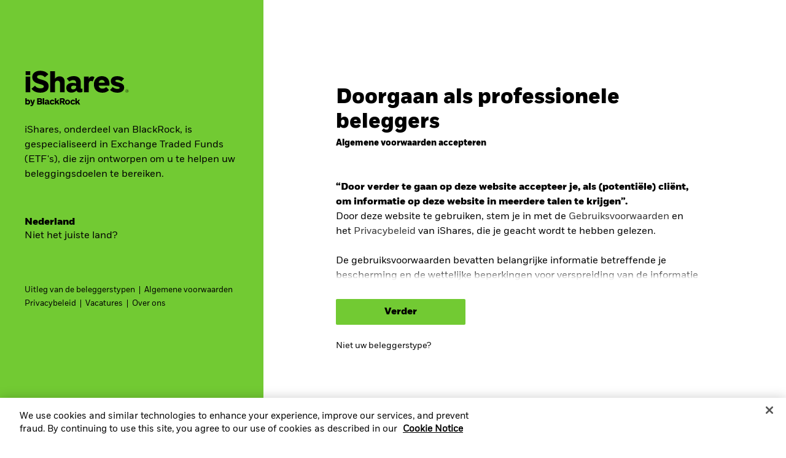

--- FILE ---
content_type: text/html;charset=UTF-8
request_url: https://www.ishares.com/nl/professionele-belegger/nl/literature/whitepaper/the-fix-en-emea-prof-whitepaper.pdf
body_size: 21419
content:
<!DOCTYPE html>
<html xmlns="http://www.w3.org/1999/xhtml" prefix="og: http://ogp.me/ns#" lang="nl-NL" xml:lang="nl-NL">
<head>
<link rel="preload" href="/uk-retail-c-assets/include/bundles/minified-72de18bfd15bdd8a3b939001ac501ee2.css" as="style" />
<link rel="preload" href="/uk-retail-c-assets/include/bundles/minified-93174e23fe198f34697ea7384acdd7b5.css" as="style" />
<link rel="preload" href="/uk-retail-c-assets/include/bundles/minified-5a605d0701cb11f5055d5627a263cba5.css" as="style" />
<link rel="preload" href="/uk-retail-c-assets/include/bundles/minified-91f887f689bc037b206de31b17296c65.css" as="style" />
<link rel="preload" href="/uk-retail-c-assets/include/bundles/minified-45094e25f372af0290bb94bf131a7d13.css" as="style" />
<link rel="preload" href="/uk-retail-c-assets/include/bundles/minified-87ba0cbe52ebcbea6b1f0a3bc28f4dcd.css" as="style" />
<link rel="preload" href="/uk-retail-c-assets/include/bundles/minified-e13fa7b519af5f80d14379225d4b955b.css" as="style" />
<script nonce="XX/gLWXfMO4gxbWK+iU5sg==">
//<![CDATA[
var vice= { config: { viceAccountId: 'blackrock', viceSiteId: 'isharesprod', viceZoneId: '', viceSectionId: '' } }
//]]>
</script>
<script src="//sourcedefense.blackrock.com/cdncch/vice_loader/blackrock/isharesprod"></script>
<link type="image/x-icon" href="/uk-retail-c-assets/ishares-favicon.ico" rel="shortcut icon"/>
<script nonce="XX/gLWXfMO4gxbWK+iU5sg==">
//<![CDATA[
var ASSET_PREFIX_PATH='/uk-retail-c-assets/';
window['adrum-start-time'] = new Date().getTime();
var BLK = { deferredFunctions: [], ready: function(f) { BLK.deferredFunctions.push(f); } };
/* Returns the nonce. */
BLK.getScriptNonce = function () {
var script = document.querySelector && document.querySelector('script[nonce]');
if (script) {
var nonce = script['nonce'] || script.getAttribute('nonce');
return nonce;
}
return '';
};
//]]>
</script>
<script nonce="XX/gLWXfMO4gxbWK+iU5sg==">
//<![CDATA[
(function(){
if (typeof BLK === "undefined" || !BLK) {
window.BLK = {};
}
BLK["isAtmos"] = true;
})();
//]]>
</script>
<link rel="stylesheet" href="/uk-retail-c-assets/include/bundles/minified-72de18bfd15bdd8a3b939001ac501ee2.css" />
<link rel="stylesheet" href="/uk-retail-c-assets/include/bundles/minified-93174e23fe198f34697ea7384acdd7b5.css" />
<link rel="stylesheet" href="/uk-retail-c-assets/include/bundles/minified-5a605d0701cb11f5055d5627a263cba5.css" />
<link rel="stylesheet" href="/uk-retail-c-assets/include/bundles/minified-91f887f689bc037b206de31b17296c65.css" />
<link rel="stylesheet" href="/uk-retail-c-assets/include/bundles/minified-45094e25f372af0290bb94bf131a7d13.css" />
<link rel="stylesheet" href="/uk-retail-c-assets/include/bundles/minified-87ba0cbe52ebcbea6b1f0a3bc28f4dcd.css" />
<link rel="stylesheet" href="/uk-retail-c-assets/include/bundles/minified-e13fa7b519af5f80d14379225d4b955b.css" />
<script src="/uk-retail-c-assets/include/bundles/minified-c70f2b79d0d66dd19b0843dfc2618462.js" defer="defer"></script>
<script src="/uk-retail-c-assets/include/bundles/minified-f484c316668bbff493eeabbc31030da3.js" defer="defer"></script>
<script src="/uk-retail-c-assets/include/bundles/minified-e991d4029b2117c8404022e0f1cf1158.js" defer="defer"></script>
<script src="/uk-retail-c-assets/include/bundles/minified-9d3bc99d821520a7d17be3679f058138.js" defer="defer"></script>
<script src="/uk-retail-c-assets/include/bundles/minified-49e8e4101411799a7633572df295162c.js" defer="defer"></script>
<script src="/uk-retail-c-assets/include/bundles/minified-fc6d34cf66bb71029f1f3903ae43139a.js" defer="defer"></script>
<script src="/uk-retail-c-assets/include/bundles/minified-aac72b52f3ae768117a96c3fb7dee807.js" defer="defer"></script>
<script src="/uk-retail-c-assets/include/bundles/minified-2e5bc4c9fe71e0d37aea09ddd32e9c81.js" defer="defer"></script>
<script src="/uk-retail-c-assets/include/bundles/minified-2e64173863e4bf1e43c5814118829984.js" defer="defer"></script>
<script src="/uk-retail-c-assets/include/bundles/minified-95e9d4a9c134cd51bce864b26a6a1640.js" defer="defer"></script>
<script src="/uk-retail-c-assets/include/bundles/minified-a6cfa7298fbc97a522babcd20599e43c.js" defer="defer"></script>
<script src="/uk-retail-c-assets/include/bundles/minified-9d583a8f12d40770ccf773a080422ffc.js" defer="defer"></script>
<script src="/uk-retail-c-assets/include/bundles/minified-5f22e93552f5fbc0aa58f2adfd557038.js" defer="defer"></script>
<title>Exchange-Traded Funds (ETF’s) | iShares NL - BlackRock</title>
<script nonce="XX/gLWXfMO4gxbWK+iU5sg==">
var autoBlockScriptTag = document.createElement('script'), head = document.getElementsByTagName('head')[0];
autoBlockScriptTag.defer = true;
autoBlockScriptTag.type = 'text/javascript';
autoBlockScriptTag.src = 'https://cdn.cookielaw.org/consent/33b411af-181e-4070-8e57-d9cf1908e0bd/OtAutoBlock.js';
head.appendChild(autoBlockScriptTag);
</script>
<script nonce="XX/gLWXfMO4gxbWK+iU5sg==" src="https://cdn.cookielaw.org/scripttemplates/otSDKStub.js" defer="defer" charset="UTF-8"
data-domain-script="33b411af-181e-4070-8e57-d9cf1908e0bd"
data-document-language="true"
></script>
<script nonce="XX/gLWXfMO4gxbWK+iU5sg==">
//<![CDATA[
var adobe_report_suite_id,adobe_portfolio_id,adobe_ticker,adobe_product_type,adobe_logged_in,adobe_logged_out,adobe_registration_submitted,partner_name,partner_user_id,partner_firm_name,ignore_adobe_for_user;
adobe_report_suite_id='blk-global-prod,blk-nl-ishares-prod';
var globalAnalyticsParams = {
googleSiteId: "UA-51649809-1",
envNet: "dmz",
envType: "prod",
pageName: "site entry",
siteName: "ishares-nl",
country: "nl",
languageSelector: "nl",
isInternalTraffic: "false",
isInternalLogin: "false",
siteSection: "home",
siteSubSection: "home",
siteSubSubSection: "home",
padlockedContent: "no",
webTrackingId: "",
loggedIn: "no",
analyticsAllowed: "true",
enableAbTesting: "false",
analyticsRegime: "US",
usState: "OH",
usAccessLevel: ""
};
var NTPT_GLBLEXTRA = "site=ishares-nl"
+ "&env=prod"
+ "&language=nl"
+ "&country=" + globalAnalyticsParams.country
+ "&usertype=institutional"
+ "&investorType="
+ "&un="
+ "&loggedin=no"
+ "&firm=" + encodeURIComponent("")
+ "&pagename=" + encodeURIComponent(globalAnalyticsParams.pageName)
+ "&cc1=" + encodeURIComponent("home")
+ "&cc2=" + encodeURIComponent("home")
+ "&cc3=" + encodeURIComponent("home")
+ "&padlocked=no"
;
function getCookie(name) {
var value = "; " + document.cookie;
var parts = value.split("; " + name + "=");
if (parts.length == 2) return parts.pop().split(";").shift();
}
var forceReconsent = getCookie("ForceReconsent");
if (forceReconsent) {
document.cookie = 'OptanonAlertBoxClosed=; domain=.'
+ window.location.hostname
+ '; path=/; expires=Thu, 01 Jan 1970 00:00:01 GMT;';
document.cookie = 'ForceReconsent=false; path=/; expires=Thu, 01 Jan 1970 00:00:01 GMT;'
document.cookie = 'OptanonCookieCleared=true; max-age=7776000; path=/;'
}
globalAnalyticsParams.bannerAcceptBtn= "not listening"
globalAnalyticsParams.pcAllowAllBtn= "not listening"
globalAnalyticsParams.pcSaveBtn = "not listening"
OptanonWrapper = function() {
console.log("OptanonWrapper called");
var OABCcookieName = "OptanonAlertBoxClosed";
var bannerAcceptBtn = document.getElementById("onetrust-accept-btn-handler");
var pcAllowAllBtn = document.getElementById("accept-recommended-btn-handler");
var pcSaveBtn = document.getElementsByClassName("save-preference-btn-handler onetrust-close-btn-handler")[0];
var OABCcookie = getCookie(OABCcookieName);
if (!OABCcookie && bannerAcceptBtn && globalAnalyticsParams.bannerAcceptBtn =="not listening") {
bannerAcceptBtn.addEventListener('click', function(event){
utag.link(
{ "link_name": "Allowed all via Banner" }
);
});
globalAnalyticsParams.bannerAcceptBtn="listening";
}
if (pcAllowAllBtn && globalAnalyticsParams.pcAllowAllBtn=="not listening"){
pcAllowAllBtn.addEventListener('click', function(event){
utag.link(
{ "link_name": "Allowed all via Preference Center" }
);
});
globalAnalyticsParams.pcAllowAllBtn="listening";
}
if (pcSaveBtn && globalAnalyticsParams.pcSaveBtn=="not listening"){
pcSaveBtn.addEventListener('click', function(event){
utag.link(
{ "link_name": "Set custom settings via Preference Center" }
);
});
globalAnalyticsParams.pcSaveBtn="listening"
}
}
var universalCodeUrl = '//universal.iperceptions.com/wrapper.js';
var universalCodeiPerceptionsKey = '27541646-d00c-423a-bf31-5db25f49c423';
BLK.isCwpUserSignedIn = false;
BLK.siteName = "ishares-nl";
BLK.apiGatewayUrl = "https://www.blackrock.com/api-gateway";
BLK.apigeePath = "https://api.blackrock.com";
//]]>
</script>
<script src="//tags.tiqcdn.com/utag/blackrock/main/prod/utag.js" type="text/javascript" defer="defer"></script>
<meta name="cmsPageId" content="1642064481840" />
<meta name="viewport" content="width=device-width, initial-scale=1" />
<meta name="description" content="iShares door BlackRock, wereldwijd de grootste aanbieder van ETF’s, biedt blootstelling aan diverse beleggingscategorieën. Ontdek hoe." />
<meta name="keywords" content="" />
<meta name="articleTitle" content="Exchange-Traded Funds (ETF’s) | iShares NL - BlackRock" />
<meta name="pageSummary" content="iShares door BlackRock, wereldwijd de grootste aanbieder van ETF’s, biedt blootstelling aan diverse beleggingscategorieën. Ontdek hoe." />
<meta property="og:title" content="Exchange-Traded Funds (ETF’s) | iShares NL - BlackRock" />
<meta property="og:type" content="website" />
<meta property="og:image" content="/uk-retail-c-assets/include/common/images/blackrock_logo.png" />
<meta property="og:site_name" content="BlackRock" />
<meta property="og:locale" content="nl_NL" />
<meta property="og:url" content="https://www.ishares.com/nl" />
<link rel="canonical" href="https://www.ishares.com/nl" />
<script src="/uk-retail-c-assets/include/bundles/minified-336ad6f1a3a2b717a8a61460891088f5.js" defer="defer"></script>
<!-- BUNDLE: design-system-webcomponents -->
<script nomodule src="/uk-retail-c-assets/include/design-system/js/components/web-components/design-system.js?version=2025.12.1" defer="defer"></script>
<script type="module" src="/uk-retail-c-assets/include/design-system/js/components/web-components/design-system.esm.js?version=2025.12.1"></script>
</head>
<body id="ishares-nl" class="blkPage ds-ishares-site page-class-index blk-responsive nl_NL" tabindex="-1">
<div class="ls-canvas content-page-wide-12"><div class="ls-row" id="mastheadWrapper" role="banner">
<div class="ls-area">
<div class="ls-cmp-wrap"  id="w1642064481844" >
<div class="iw_component"  id="c1642064481844" >

<!-- COMPONENT: vi16-page-frame/Masthead -->
<a id="skip-to-content" href="#bodyWrapper">Skip to content</a>
<div data-componentName="Masthead">
<section brand="ishares" country="NL">
<ds-global-nav class="container-fluid ds-body-xs">
<header class="row">
<section class="ds-col ds-left">
<ul class="ds-l1-menu ds-brand-site-links">
<li>
<a href="https://www.blackrock.com/nl" data-link-event="cta:BlackRock" aria-label="Go to the BlackRock homepage" target="_blank" class="ds-link-subdued-secondary"> BlackRock
</a> </li>
<li>
<a href="/nl/professionele-belegger/nl" data-link-event="cta:iShares" aria-label="Go to the iShares homepage." target="_self" class="ds-link-subdued-secondary"> iShares
</a> </li>
<li>
<a href="https://www.blackrock.com/aladdin" data-link-event="cta:Aladdin" aria-label="Go to the Aladdin homepage" target="_blank" class="ds-link-subdued-secondary"> Aladdin
</a> </li>
</ul>
</section>
<section class="ds-col ds-right">
<div class="ds-investor-type-dropdown">
<input type="hidden" id="ds-current-investor-type" value="Professionele belegger">
<ds-navigation-dropdown>
<button class="ds-body-xs" aria-controls="ds-investor-selector-content" aria-expanded="false">
<span>Professionele belegger <i class="fa fa-caret-down"></i></span>
</button>
</ds-navigation-dropdown>
</div>
<div class="ds-country-dropdown">
<input type="hidden" id="ds-current-country" value="Nederland">
<ds-navigation-dropdown>
<button class="ds-body-xs" aria-controls="ds-country-selector-content" aria-expanded="false">
<span>Nederland <i class="fa fa-caret-down"></i></span>
</button>
</ds-navigation-dropdown>
</div>
</section>
<ds-global-nav-mobile-menu>
<ul class="ds-l1-menu" role="menubar">
<li class="ds-investor-type ds-l1-menu-item ds-body-m">
<a class="ds-l1-menu-item-link" href="#" role="menuitem" aria-haspopup="true" aria-expanded="false">
<div class="ds-l1-link-text">Professionele belegger</div>
<i class="fa fa-chevron-right" aria-hidden="true"></i>
</a>
<ds-responsive-nav-menu-drawer class="ds-default-rendered" role="menu">
<div class="ds-nav-menu-drawer-content">
<div class="ds-back-to-l1">
<a class="ds-body-m-bold ds-link-subdued-secondary" href="#" role="button">
<i class="fa fa-chevron-left"></i>
Ander beleggerstype
</a>
</div>
<ds-investor-type-selector>
<ul class="ds-investor-types" role="none">
<li role="none">
<a href="/nl/professionele-belegger/nl" data-link-event="ishares-nl | index | vi16-page-frame/Masthead | global nav | investor type switch | switch | switch user type to | Professionele belegger" class="ds-investor-type ds-selected"> <div class="ds-investor-type-label ds-heading-xs-lc">Professionele belegger</div>
<i class="fa fa-check"></i>
<div class="ds-investor-type-message ds-body-s"></div>
</a> </li>
<li role="none">
<a href="/nl/particuliere-belegger/nl" data-link-event="ishares-nl | index | vi16-page-frame/Masthead | global nav | investor type switch | switch | switch user type to | Particuliere belegger" class="ds-investor-type"> <div class="ds-investor-type-label ds-heading-xs-lc">Particuliere belegger</div>
<div class="ds-investor-type-message ds-body-s"></div>
</a> </li>
</ul>
</ds-investor-type-selector>
</div>
</ds-responsive-nav-menu-drawer>
</li>
<li class="ds-country ds-l1-menu-item ds-body-m">
<a class="ds-l1-menu-item-link" href="#" role="menuitem" aria-haspopup="true" aria-expanded="false">
<div class="ds-l1-link-text">
Nederland </div>
<i class="fa fa-chevron-right" aria-hidden="true"></i>
</a>
<ds-responsive-nav-menu-drawer class="ds-default-rendered" role="menu">
<div class="ds-nav-menu-drawer-content">
<div class="ds-back-to-l1">
<a class="ds-body-m-bold ds-link-subdued-secondary" href="#" role="button">
<i class="fa fa-chevron-left"></i>Change location
</a>
</div>
<ds-country-selector>
<ul class="ds-country-selections-wrapper">
<li class="ds-country-selected ds-country-selected-featured">
<a href="https://www.ishares.com/nl?locale=nl-NL&amp;switch=y" data-link-event="country:NL" class="ds-link-subdued-secondary ds-country-selection ds-body-m">Nederland <i class="fas fa-check" aria-hidden="true"></i>
</a> </li>
<li >
<a href="https://www.blackrock.com/americas-offshore?locale=en_LM&amp;switch=y" lang="en" data-link-event="country:Americas Offshore" class="ds-link-subdued-secondary ds-country-selection ds-body-m"> Americas Offshore
</a> </li>
<li >
<a href="https://www.blackrock.com/au?locale=en_AU&amp;switch=y" lang="en" data-link-event="country:Australia" class="ds-link-subdued-secondary ds-country-selection ds-body-m"> Australia
</a> </li>
<li >
<a href="https://www.blackrock.com/be?locale=nl_BE&amp;switch=y" lang="nl" data-link-event="country:België" class="ds-link-subdued-secondary ds-country-selection ds-body-m"> België
</a> </li>
<li >
<a href="https://www.blackrock.com/br?locale=pt_BR&amp;switch=y" lang="pt" data-link-event="country:Brazil" class="ds-link-subdued-secondary ds-country-selection ds-body-m"> Brazil
</a> </li>
<li >
<a href="https://www.blackrock.com/ca?locale=en_CA&amp;switch=y" lang="en" data-link-event="country:Canada" class="ds-link-subdued-secondary ds-country-selection ds-body-m"> Canada
</a> </li>
<li >
<a href="https://www.blackrock.com/cl?locale=es_CL&amp;switch=y" lang="es" data-link-event="country:Chile" class="ds-link-subdued-secondary ds-country-selection ds-body-m"> Chile
</a> </li>
<li >
<a href="https://www.blackrock.com/cn?locale=zh_CN&amp;switch=y" lang="zh" data-link-event="country:China Offshore - 中国境外" class="ds-link-subdued-secondary ds-country-selection ds-body-m"> China Offshore - 中国境外
</a> </li>
<li >
<a href="https://www.blackrock.com/co?locale=es_CO&amp;switch=y" lang="es" data-link-event="country:Colombia" class="ds-link-subdued-secondary ds-country-selection ds-body-m"> Colombia
</a> </li>
<li >
<a href="https://www.blackrock.com/dk?locale=en_DK&amp;switch=y" lang="en" data-link-event="country:Denmark" class="ds-link-subdued-secondary ds-country-selection ds-body-m"> Denmark
</a> </li>
<li >
<a href="https://www.ishares.com/de?locale=de_DE&amp;switch=y" lang="de" data-link-event="country:Deutschland" class="ds-link-subdued-secondary ds-country-selection ds-body-m"> Deutschland
</a> </li>
<li >
<a href="https://www.blackrock.com/ae?locale=en_AE&amp;switch=y" lang="en" data-link-event="country:Dubai (IFC)" class="ds-link-subdued-secondary ds-country-selection ds-body-m"> Dubai (IFC)
</a> </li>
<li >
<a href="https://www.blackrock.com/es?locale=es_ES&amp;switch=y" lang="es" data-link-event="country:España" class="ds-link-subdued-secondary ds-country-selection ds-body-m"> España
</a> </li>
<li >
<a href="https://www.blackrock.com/fi?locale=en_FI&amp;switch=y" lang="en" data-link-event="country:Finland" class="ds-link-subdued-secondary ds-country-selection ds-body-m"> Finland
</a> </li>
<li >
<a href="https://www.blackrock.com/fr?locale=fr_FR&amp;switch=y" lang="fr" data-link-event="country:France" class="ds-link-subdued-secondary ds-country-selection ds-body-m"> France
</a> </li>
<li >
<a href="https://www.blackrock.com/hk?locale=zh_HK&amp;switch=y" lang="zh" data-link-event="country:Hong Kong - 香港" class="ds-link-subdued-secondary ds-country-selection ds-body-m"> Hong Kong - 香港
</a> </li>
<li >
<a href="https://www.ishares.com/it?locale=it_IT&amp;switch=y" lang="it" data-link-event="country:Italia" class="ds-link-subdued-secondary ds-country-selection ds-body-m"> Italia
</a> </li>
<li >
<a href="https://www.blackrock.com/jp?locale=ja_JP&amp;switch=y" lang="ja" data-link-event="country:Japan - 日本" class="ds-link-subdued-secondary ds-country-selection ds-body-m"> Japan - 日本
</a> </li>
<li >
<a href="https://www.blackrock.com/kr?locale=ko_KR&amp;switch=y" lang="ko" data-link-event="country:Korea - 한국" class="ds-link-subdued-secondary ds-country-selection ds-body-m"> Korea - 한국
</a> </li>
<li >
<a href="https://www.ishares.com/lu?locale=en_LU&amp;switch=y" lang="en" data-link-event="country:Luxembourg" class="ds-link-subdued-secondary ds-country-selection ds-body-m"> Luxembourg
</a> </li>
<li >
<a href="https://www.blackrock.com/hu?locale=hu_HU&amp;switch=y" lang="hu" data-link-event="country:Magyarország" class="ds-link-subdued-secondary ds-country-selection ds-body-m"> Magyarország
</a> </li>
<li >
<a href="https://www.blackrock.com/mx?locale=es_MX&amp;switch=y" lang="es" data-link-event="country:México" class="ds-link-subdued-secondary ds-country-selection ds-body-m"> México
</a> </li>
<li class="ds-country-selected ds-country-selected-listed">
<a href="https://www.ishares.com/nl?locale=nl_NL&amp;switch=y" lang="nl" data-link-event="country:Nederland" class="ds-link-subdued-secondary ds-country-selection ds-body-m"> Nederland
<i class="fas fa-check" aria-hidden="true"></i>
</a> </li>
<li >
<a href="https://www.blackrock.com/no?locale=en_NO&amp;switch=y" lang="en" data-link-event="country:Norway" class="ds-link-subdued-secondary ds-country-selection ds-body-m"> Norway
</a> </li>
<li >
<a href="https://www.blackrock.com/pl?locale=pl_PL&amp;switch=y" lang="pl" data-link-event="country:Polska" class="ds-link-subdued-secondary ds-country-selection ds-body-m"> Polska
</a> </li>
<li >
<a href="https://www.blackrock.com/pt?locale=pt_PT&amp;switch=y" lang="pt" data-link-event="country:Portugal" class="ds-link-subdued-secondary ds-country-selection ds-body-m"> Portugal
</a> </li>
<li >
<a href="https://www.ishares.com/ch?locale=de_CH&amp;switch=y" lang="de" data-link-event="country:Schweiz" class="ds-link-subdued-secondary ds-country-selection ds-body-m"> Schweiz
</a> </li>
<li >
<a href="https://www.blackrock.com/sg?locale=en_SG&amp;switch=y" lang="en" data-link-event="country:Singapore" class="ds-link-subdued-secondary ds-country-selection ds-body-m"> Singapore
</a> </li>
<li >
<a href="https://www.blackrock.com/za?locale=en_ZA&amp;switch=y" lang="en" data-link-event="country:South Africa" class="ds-link-subdued-secondary ds-country-selection ds-body-m"> South Africa
</a> </li>
<li >
<a href="https://www.blackrock.com/se?locale=en_SE&amp;switch=y" lang="en" data-link-event="country:Sweden" class="ds-link-subdued-secondary ds-country-selection ds-body-m"> Sweden
</a> </li>
<li >
<a href="https://www.blackrock.com/tw?locale=zh_TW&amp;switch=y" lang="zh" data-link-event="country:Taiwan - 台灣" class="ds-link-subdued-secondary ds-country-selection ds-body-m"> Taiwan - 台灣
</a> </li>
<li >
<a href="https://www.ishares.com/uk?locale=en_GB&amp;switch=y" lang="en" data-link-event="country:United Kingdom" class="ds-link-subdued-secondary ds-country-selection ds-body-m"> United Kingdom
</a> </li>
<li >
<a href="https://www.ishares.com/us?locale=en_US&amp;switch=y" lang="en" data-link-event="country:United States" class="ds-link-subdued-secondary ds-country-selection ds-body-m"> United States
</a> </li>
<li >
<a href="https://www.blackrock.com/at?locale=de_AT&amp;switch=y" lang="de" data-link-event="country:Õsterreich" class="ds-link-subdued-secondary ds-country-selection ds-body-m"> Õsterreich
</a> </li>
<li >
<a href="https://www.blackrock.com/corporate?locale=en_US&amp;switch=y" lang="en" data-link-event="country:Location not listed" class="ds-link-subdued-secondary ds-country-selection ds-body-m"> Location not listed
</a> </li>
</ul>
</ds-country-selector>
</div>
</ds-responsive-nav-menu-drawer>
</li>
</ul>
<ul class="ds-l1-menu ds-brand-site-links">
<li>
<a href="https://www.blackrock.com/nl" data-link-event="cta:BlackRock" aria-label="Go to the BlackRock homepage" target="_blank" class="ds-link-subdued-secondary"> BlackRock
</a> </li>
<li>
<a href="/nl/professionele-belegger/nl" data-link-event="cta:iShares" aria-label="Go to the iShares homepage." target="_self" class="ds-link-subdued-secondary"> iShares
</a> </li>
<li>
<a href="https://www.blackrock.com/aladdin" data-link-event="cta:Aladdin" aria-label="Go to the Aladdin homepage" target="_blank" class="ds-link-subdued-secondary"> Aladdin
</a> </li>
</ul>
</ds-global-nav-mobile-menu>
</header>
<ds-drawer class="ds-investor-type-selector" no-border mode="reveal" id="ds-investor-selector-content">
<div class="ds-drawer-container">
<div class="container-fluid">
<div class="row">
<div class="col ds-col">
<div class="ds-drawer-content" id="ds-investor-selector-content"> <ds-investor-type-selector>
<header>
<div class="d-flex justify-content-end">
<div class="ds-button ds-investor-type-close" type="tertiary" compact no-min-width>
<button class="ds-button-container ds-close-button">
<span>
SLUITEN <i class="fa fa-close" aria-hidden="true"></i>
</span>
</button>
</div>
</div>
<div class="row">
<h3 class="ds-heading-m-lc ds-col col-lg-11">Ander beleggerstype</h3>
</div>
</header>
<div class="row ds-investor-types">
<div class="ds-col col-lg-6 col-xl-4">
<a href="/nl/professionele-belegger/nl" data-link-event="ishares-nl | index | vi16-page-frame/Masthead | global nav | investor type switch | switch | switch user type to | Professionele belegger" class="ds-investor-type ds-selected"> <div class="ds-investor-type-label ds-heading-xs-lc">Professionele belegger</div>
<i class="fa fa-check"></i>
<div class="ds-investor-type-message ds-body-s"></div>
</a> </div>
<div class="ds-col col-lg-6 col-xl-4">
<a href="/nl/particuliere-belegger/nl" data-link-event="ishares-nl | index | vi16-page-frame/Masthead | global nav | investor type switch | switch | switch user type to | Particuliere belegger" class="ds-investor-type"> <div class="ds-investor-type-label ds-heading-xs-lc">Particuliere belegger</div>
<div class="ds-investor-type-message ds-body-s"></div>
</a> </div>
</div>
</ds-investor-type-selector>
</div>
</div>
</div>
</div>
<div class="ds-drawer-full-width-content"></div>
</div>
</ds-drawer>
<ds-drawer class="ds-country-selector" no-border mode="reveal" id="ds-country-selector-content">
<div class="ds-drawer-container">
<div class="container-fluid">
<div class="row">
<div class="col ds-col">
<div class="ds-drawer-content" id="ds-country-selector-content">
<ds-country-selector>
<header class="ds-country-selector-header">
<div class="d-flex justify-content-end">
<div class="ds-button ds-country-close" type="tertiary" compact no-min-width>
<button class="ds-button-container ds-close-button">
<span>
SLUITEN <i class="fa fa-close" aria-hidden="true"></i>
</span>
</button>
</div>
</div>
<h3 class="ds-heading-m-lc">Verander uw locatie</h3>
</header>
<ul class="ds-country-selections-wrapper">
<li class="ds-country-selected ds-country-selected-featured">
<a href="https://www.ishares.com/nl?locale=nl-NL&amp;switch=y" data-link-event="country:NL" class="ds-link-subdued-secondary ds-country-selection ds-body-m">Nederland <i class="fas fa-check" aria-hidden="true"></i>
</a> </li>
<li >
<a href="https://www.blackrock.com/americas-offshore?locale=en_LM&amp;switch=y" lang="en" data-link-event="country:Americas Offshore" class="ds-link-subdued-secondary ds-country-selection ds-body-m"> Americas Offshore
</a> </li>
<li >
<a href="https://www.blackrock.com/au?locale=en_AU&amp;switch=y" lang="en" data-link-event="country:Australia" class="ds-link-subdued-secondary ds-country-selection ds-body-m"> Australia
</a> </li>
<li >
<a href="https://www.blackrock.com/be?locale=nl_BE&amp;switch=y" lang="nl" data-link-event="country:België" class="ds-link-subdued-secondary ds-country-selection ds-body-m"> België
</a> </li>
<li >
<a href="https://www.blackrock.com/br?locale=pt_BR&amp;switch=y" lang="pt" data-link-event="country:Brazil" class="ds-link-subdued-secondary ds-country-selection ds-body-m"> Brazil
</a> </li>
<li >
<a href="https://www.blackrock.com/ca?locale=en_CA&amp;switch=y" lang="en" data-link-event="country:Canada" class="ds-link-subdued-secondary ds-country-selection ds-body-m"> Canada
</a> </li>
<li >
<a href="https://www.blackrock.com/cl?locale=es_CL&amp;switch=y" lang="es" data-link-event="country:Chile" class="ds-link-subdued-secondary ds-country-selection ds-body-m"> Chile
</a> </li>
<li >
<a href="https://www.blackrock.com/cn?locale=zh_CN&amp;switch=y" lang="zh" data-link-event="country:China Offshore - 中国境外" class="ds-link-subdued-secondary ds-country-selection ds-body-m"> China Offshore - 中国境外
</a> </li>
<li >
<a href="https://www.blackrock.com/co?locale=es_CO&amp;switch=y" lang="es" data-link-event="country:Colombia" class="ds-link-subdued-secondary ds-country-selection ds-body-m"> Colombia
</a> </li>
<li >
<a href="https://www.blackrock.com/dk?locale=en_DK&amp;switch=y" lang="en" data-link-event="country:Denmark" class="ds-link-subdued-secondary ds-country-selection ds-body-m"> Denmark
</a> </li>
<li >
<a href="https://www.ishares.com/de?locale=de_DE&amp;switch=y" lang="de" data-link-event="country:Deutschland" class="ds-link-subdued-secondary ds-country-selection ds-body-m"> Deutschland
</a> </li>
<li >
<a href="https://www.blackrock.com/ae?locale=en_AE&amp;switch=y" lang="en" data-link-event="country:Dubai (IFC)" class="ds-link-subdued-secondary ds-country-selection ds-body-m"> Dubai (IFC)
</a> </li>
<li >
<a href="https://www.blackrock.com/es?locale=es_ES&amp;switch=y" lang="es" data-link-event="country:España" class="ds-link-subdued-secondary ds-country-selection ds-body-m"> España
</a> </li>
<li >
<a href="https://www.blackrock.com/fi?locale=en_FI&amp;switch=y" lang="en" data-link-event="country:Finland" class="ds-link-subdued-secondary ds-country-selection ds-body-m"> Finland
</a> </li>
<li >
<a href="https://www.blackrock.com/fr?locale=fr_FR&amp;switch=y" lang="fr" data-link-event="country:France" class="ds-link-subdued-secondary ds-country-selection ds-body-m"> France
</a> </li>
<li >
<a href="https://www.blackrock.com/hk?locale=zh_HK&amp;switch=y" lang="zh" data-link-event="country:Hong Kong - 香港" class="ds-link-subdued-secondary ds-country-selection ds-body-m"> Hong Kong - 香港
</a> </li>
<li >
<a href="https://www.ishares.com/it?locale=it_IT&amp;switch=y" lang="it" data-link-event="country:Italia" class="ds-link-subdued-secondary ds-country-selection ds-body-m"> Italia
</a> </li>
<li >
<a href="https://www.blackrock.com/jp?locale=ja_JP&amp;switch=y" lang="ja" data-link-event="country:Japan - 日本" class="ds-link-subdued-secondary ds-country-selection ds-body-m"> Japan - 日本
</a> </li>
<li >
<a href="https://www.blackrock.com/kr?locale=ko_KR&amp;switch=y" lang="ko" data-link-event="country:Korea - 한국" class="ds-link-subdued-secondary ds-country-selection ds-body-m"> Korea - 한국
</a> </li>
<li >
<a href="https://www.ishares.com/lu?locale=en_LU&amp;switch=y" lang="en" data-link-event="country:Luxembourg" class="ds-link-subdued-secondary ds-country-selection ds-body-m"> Luxembourg
</a> </li>
<li >
<a href="https://www.blackrock.com/hu?locale=hu_HU&amp;switch=y" lang="hu" data-link-event="country:Magyarország" class="ds-link-subdued-secondary ds-country-selection ds-body-m"> Magyarország
</a> </li>
<li >
<a href="https://www.blackrock.com/mx?locale=es_MX&amp;switch=y" lang="es" data-link-event="country:México" class="ds-link-subdued-secondary ds-country-selection ds-body-m"> México
</a> </li>
<li class="ds-country-selected ds-country-selected-listed">
<a href="https://www.ishares.com/nl?locale=nl_NL&amp;switch=y" lang="nl" data-link-event="country:Nederland" class="ds-link-subdued-secondary ds-country-selection ds-body-m"> Nederland
<i class="fas fa-check" aria-hidden="true"></i>
</a> </li>
<li >
<a href="https://www.blackrock.com/no?locale=en_NO&amp;switch=y" lang="en" data-link-event="country:Norway" class="ds-link-subdued-secondary ds-country-selection ds-body-m"> Norway
</a> </li>
<li >
<a href="https://www.blackrock.com/pl?locale=pl_PL&amp;switch=y" lang="pl" data-link-event="country:Polska" class="ds-link-subdued-secondary ds-country-selection ds-body-m"> Polska
</a> </li>
<li >
<a href="https://www.blackrock.com/pt?locale=pt_PT&amp;switch=y" lang="pt" data-link-event="country:Portugal" class="ds-link-subdued-secondary ds-country-selection ds-body-m"> Portugal
</a> </li>
<li >
<a href="https://www.ishares.com/ch?locale=de_CH&amp;switch=y" lang="de" data-link-event="country:Schweiz" class="ds-link-subdued-secondary ds-country-selection ds-body-m"> Schweiz
</a> </li>
<li >
<a href="https://www.blackrock.com/sg?locale=en_SG&amp;switch=y" lang="en" data-link-event="country:Singapore" class="ds-link-subdued-secondary ds-country-selection ds-body-m"> Singapore
</a> </li>
<li >
<a href="https://www.blackrock.com/za?locale=en_ZA&amp;switch=y" lang="en" data-link-event="country:South Africa" class="ds-link-subdued-secondary ds-country-selection ds-body-m"> South Africa
</a> </li>
<li >
<a href="https://www.blackrock.com/se?locale=en_SE&amp;switch=y" lang="en" data-link-event="country:Sweden" class="ds-link-subdued-secondary ds-country-selection ds-body-m"> Sweden
</a> </li>
<li >
<a href="https://www.blackrock.com/tw?locale=zh_TW&amp;switch=y" lang="zh" data-link-event="country:Taiwan - 台灣" class="ds-link-subdued-secondary ds-country-selection ds-body-m"> Taiwan - 台灣
</a> </li>
<li >
<a href="https://www.ishares.com/uk?locale=en_GB&amp;switch=y" lang="en" data-link-event="country:United Kingdom" class="ds-link-subdued-secondary ds-country-selection ds-body-m"> United Kingdom
</a> </li>
<li >
<a href="https://www.ishares.com/us?locale=en_US&amp;switch=y" lang="en" data-link-event="country:United States" class="ds-link-subdued-secondary ds-country-selection ds-body-m"> United States
</a> </li>
<li >
<a href="https://www.blackrock.com/at?locale=de_AT&amp;switch=y" lang="de" data-link-event="country:Õsterreich" class="ds-link-subdued-secondary ds-country-selection ds-body-m"> Õsterreich
</a> </li>
<li >
<a href="https://www.blackrock.com/corporate?locale=en_US&amp;switch=y" lang="en" data-link-event="country:Location not listed" class="ds-link-subdued-secondary ds-country-selection ds-body-m"> Location not listed
</a> </li>
</ul>
</ds-country-selector>
</div>
</div>
</div>
</div>
<div class="ds-drawer-full-width-content"></div>
</div>
</ds-drawer>
</ds-global-nav>
</section>
</div></div>
</div>
</div>
<div class="ls-area" id="navWrapper">
<div class="ls-cmp-wrap"  id="w1642064481845" >
<div class="iw_component"  id="c1642064481845" >

<!-- COMPONENT: vi16-page-frame/Main Nav -->
<div data-componentName="Main Nav">
<section brand="ishares" country="NL">
<ds-primary-nav id="ds-primary-nav" class="container-fluid">
<span hidden id="primary-nav-label">
Primaire navigatie </span>
<section class="ds-primary-nav-container">
<ds-overlay class="ds-primary-nav-overlay"></ds-overlay>
<div class="ds-top-row">
<div class="ds-top-left-container">
<ds-hamburger-button>
<button aria-labelledby="primary-nav-label" aria-expanded="false">
<span></span>
</button>
</ds-hamburger-button>
<a href="/nl/professionele-belegger/nl" title="Go to iShares Homepage" class="ds-ishares-logo"><img src="/uk-retail-c-assets/cache-1564149267000/images/media-bin/web/global/logos/logo-ishares.svg" alt="iShares" width="162px" height="23px"/></a> </div>
<div class="ds-center-container">
</div>
<div class="ds-nav-icons">
<div class="ds-compare-basket">
<div class="compare-basket-button">
</div>
</div>
<div class="ds-search">
<button title="" aria-label="Search">
<div class="ds-icon-button-container">
<span class="ds-search-icon"><i class="fa fa-search search" data-id="search" role="button" aria-label="Search" aria-expanded="false"></i></span>
<span class="ds-search-text ds-body-s">Zoek</span>
</div>
</button>
</div>
</div>
</div>
<div class="ds-bottom-row">
<ds-responsive-nav-menu>
<nav class="ds-navigation" aria-labelledby="primary-nav-label">
<ul class="ds-l1-menu" data-level-shown="l1" role="menubar">
<li class="ds-l1-menu-item ds-body-m-bold" role="none">
<a class="ds-l1-menu-item-link" href="#" role="menuitem" aria-haspopup="true" aria-expanded="false" data-link-event="Producten">
<div class="ds-l1-link-text">
Producten </div>
<span class="fa fa-chevron-right"></span>
</a>
<ds-responsive-nav-menu-drawer class="ds-default-rendered" role="menu">
<div class="ds-nav-menu-drawer-content">
<div class="ds-back-to-l1">
<a class="ds-body-m-bold ds-link-subdued-secondary" href="#" role="button"><i class="fa fa-chevron-left"></i>Producten</a>
</div>
<div class="ds-categorised-links-wrapper ds-margin-3-columns">
<div class="ds-categorised-menu-container">
<div id="ds-category-id-vind-een-fonds" class="ds-l2-category-name ds-eyebrow-s">VIND EEN FONDS</div>
<ul class="ds-categorised-links" role="none" aria-labelledby="ds-category-label-vind-een-fonds">
<li class="ds-l3-menu-item" role="none">
<a href="/nl/professionele-belegger/nl/producten/etf-investments" role="menuitem" data-link-event="/sites/ishares-nl/index.page|vi16-Primary-nav|Producten|VIND EEN FONDS|CTA|Go-to|Alle iShares producten|products/etf-investments" aria-label="Alle iShares producten 1 of 1" class="ds-body-m ds-link-subdued-secondary">Alle iShares producten</a> </li>
</ul>
<span id="ds-category-label-vind-een-fonds" class="sr-only">
VIND EEN FONDS 1 item
</span>
</div>
<div class="ds-categorised-menu-container">
<div id="ds-category-id-beleggingscategorie" class="ds-l2-category-name ds-eyebrow-s">BELEGGINGSCATEGORIE</div>
<ul class="ds-categorised-links" role="none" aria-labelledby="ds-category-label-beleggingscategorie">
<li class="ds-l3-menu-item" role="none">
<a href="/nl/professionele-belegger/nl/producten/etf-investments#/?fac=43535|43580|43581|43584|43585|43615" role="menuitem" data-link-event="/sites/ishares-nl/index.page|vi16-Primary-nav|Producten|BELEGGINGSCATEGORIE|CTA|Go-to|Aandelen|products/etf-investments?#/?fac=43535%7C43580%7C43581%7C43584%7C43585%7C43615" aria-label="Aandelen 1 of 4" class="ds-body-m ds-link-subdued-secondary">Aandelen</a> </li>
<li class="ds-l3-menu-item" role="none">
<a href="/nl/professionele-belegger/nl/producten/etf-investments#/?fac=43587|43597|43608" role="menuitem" data-link-event="/sites/ishares-nl/index.page|vi16-Primary-nav|Producten|BELEGGINGSCATEGORIE|CTA|Go-to|Grondstoffen|products/etf-investments?#/?fac=43587%7C43597%7C43608" aria-label="Grondstoffen 2 of 4" class="ds-body-m ds-link-subdued-secondary">Grondstoffen</a> </li>
<li class="ds-l3-menu-item" role="none">
<a href="/nl/professionele-belegger/nl/producten/etf-investments#/?fac=43549|43563|43566|43573|43588|43774|43775|OTHR43515" role="menuitem" data-link-event="/sites/ishares-nl/index.page|vi16-Primary-nav|Producten|BELEGGINGSCATEGORIE|CTA|Go-to|Obligaties|products/etf-investments?#/?fac=43549%7C43563%7C43566%7C43573%7C43588%7C43774%7C43775%7COTHR43515" aria-label="Obligaties 3 of 4" class="ds-body-m ds-link-subdued-secondary">Obligaties</a> </li>
<li class="ds-l3-menu-item" role="none">
<a href="/nl/professionele-belegger/nl/producten/etf-investments#/?fac=43776" role="menuitem" data-link-event="/sites/ishares-nl/index.page|vi16-Primary-nav|Producten|BELEGGINGSCATEGORIE|CTA|Go-to|Vastgoed|products/etf-investments?#/?fac=43776" aria-label="Vastgoed 4 of 4" class="ds-body-m ds-link-subdued-secondary">Vastgoed</a> </li>
</ul>
<span id="ds-category-label-beleggingscategorie" class="sr-only">
BELEGGINGSCATEGORIE 4 items
</span>
</div>
<div class="ds-categorised-menu-container">
<div id="ds-category-id-productreeks" class="ds-l2-category-name ds-eyebrow-s">PRODUCTREEKS</div>
<ul class="ds-categorised-links" role="none" aria-labelledby="ds-category-label-productreeks">
<li class="ds-l3-menu-item" role="none">
<a href="/nl/professionele-belegger/nl/producten/etf-investments#/?fst=50567" role="menuitem" data-link-event="/sites/ishares-nl/index.page|vi16-Primary-nav|Producten|PRODUCTREEKS|CTA|Go-to|Core|products/etf-investments?#/?fst=50567" aria-label="Core 1 of 4" class="ds-body-m ds-link-subdued-secondary">Core</a> </li>
<li class="ds-l3-menu-item" role="none">
<a href="/nl/professionele-belegger/nl/producten/etf-investments#/?fst=50584" role="menuitem" data-link-event="/sites/ishares-nl/index.page|vi16-Primary-nav|Producten|PRODUCTREEKS|CTA|Go-to|Factorbeleggen|products/etf-investments?#/?fst=50584" aria-label="Factorbeleggen 2 of 4" class="ds-body-m ds-link-subdued-secondary">Factorbeleggen</a> </li>
<li class="ds-l3-menu-item" role="none">
<a href="/nl/professionele-belegger/nl/producten/etf-investments#/?dataView=esgMetrics&amp;esgsuit=60522|60524|61353|61354" role="menuitem" data-link-event="/sites/ishares-nl/index.page|vi16-Primary-nav|Producten|PRODUCTREEKS|CTA|Go-to|Duurzaam|products/etf-investments?#/?dataView=esgMetrics&esgsuit=60522%7C60524%7C61353%7C61354" aria-label="Duurzaam 3 of 4" class="ds-body-m ds-link-subdued-secondary">Duurzaam</a> </li>
<li class="ds-l3-menu-item" role="none">
<a href="/nl/professionele-belegger/nl/producten/etf-investments#/?fst=51034" role="menuitem" data-link-event="/sites/ishares-nl/index.page|vi16-Primary-nav|Producten|PRODUCTREEKS|CTA|Go-to|Thematisch|products/etf-investments?#/?fst=51034" aria-label="Thematisch 4 of 4" class="ds-body-m ds-link-subdued-secondary">Thematisch</a> </li>
</ul>
<span id="ds-category-label-productreeks" class="sr-only">
PRODUCTREEKS 4 items
</span>
</div>
</div>
</div>
</ds-responsive-nav-menu-drawer>
</li>
<li class="ds-l1-menu-item ds-body-m-bold" role="none">
<a class="ds-l1-menu-item-link" href="#" role="menuitem" aria-haspopup="true" aria-expanded="false" data-link-event="Thema&#39;s">
<div class="ds-l1-link-text">
Thema&#39;s </div>
<span class="fa fa-chevron-right"></span>
</a>
<ds-responsive-nav-menu-drawer class="ds-default-rendered" role="menu">
<div class="ds-nav-menu-drawer-content">
<div class="ds-back-to-l1">
<a class="ds-body-m-bold ds-link-subdued-secondary" href="#" role="button"><i class="fa fa-chevron-left"></i>Thema&#39;s</a>
</div>
<div class="ds-categorised-links-wrapper ds-margin-2-columns">
<div class="ds-categorised-menu-container">
<div id="ds-category-id-thema's" class="ds-l2-category-name ds-eyebrow-s">THEMA'S</div>
<ul class="ds-categorised-links" role="none" aria-labelledby="ds-category-label-thema's">
<li class="ds-l3-menu-item" role="none">
<a href="/nl/professionele-belegger/nl/themas/obligaties" role="menuitem" data-link-event="/sites/ishares-nl/index.page|vi16-Primary-nav|Thema&#39;s|THEMA'S|CTA|Go-to|Obligaties|themes/fixed-income/index" aria-label="Obligaties 1 of 4" class="ds-body-m ds-link-subdued-secondary">Obligaties</a> </li>
<li class="ds-l3-menu-item" role="none">
<a href="/nl/professionele-belegger/nl/themas/duurzaam-en-transitiebeleggen" role="menuitem" data-link-event="/sites/ishares-nl/index.page|vi16-Primary-nav|Thema&#39;s|THEMA'S|CTA|Go-to|Duurzaam en transitiebeleggen|themes/sustainable-and-transition-investing" aria-label="Duurzaam en transitiebeleggen 2 of 4" class="ds-body-m ds-link-subdued-secondary">Duurzaam en transitiebeleggen</a> </li>
<li class="ds-l3-menu-item" role="none">
<a href="/nl/professionele-belegger/nl/themas/duurzaam-beleggen/vind-je-weg-in-ons-aanbod" role="menuitem" data-link-event="/sites/ishares-nl/index.page|vi16-Primary-nav|Thema&#39;s|THEMA'S|CTA|Go-to|Duurzame fondsen overzicht|themes/sustainable-investing/navigate-our-range" aria-label="Duurzame fondsen overzicht 3 of 4" class="ds-body-m ds-link-subdued-secondary">Duurzame fondsen overzicht</a> </li>
<li class="ds-l3-menu-item" role="none">
<a href="/nl/professionele-belegger/nl/themas/actieve-etfs/kunstmatige-intelligentie" role="menuitem" data-link-event="/sites/ishares-nl/index.page|vi16-Primary-nav|Thema&#39;s|THEMA'S|CTA|Go-to|Kunstmatige intelligentie|themes/active-etfs/artificial-intelligence" aria-label="Kunstmatige intelligentie 4 of 4" class="ds-body-m ds-link-subdued-secondary">Kunstmatige intelligentie</a> </li>
</ul>
<span id="ds-category-label-thema's" class="sr-only">
THEMA'S 4 items
</span>
</div>
<div class="ds-categorised-menu-container">
<div id="ds-category-id-duurzaam-beleggen" class="ds-l2-category-name ds-eyebrow-s">DUURZAAM BELEGGEN</div>
<ul class="ds-categorised-links" role="none" aria-labelledby="ds-category-label-duurzaam-beleggen">
<li class="ds-l3-menu-item" role="none">
<a href="/nl/professionele-belegger/nl/themas/actieve-etfs" role="menuitem" data-link-event="/sites/ishares-nl/index.page|vi16-Primary-nav|Thema&#39;s|DUURZAAM BELEGGEN|CTA|Go-to|Actieve ETF&#39;s|themes/active-etfs/index" aria-label="Actieve ETF&#39;s 1 of 2" class="ds-body-m ds-link-subdued-secondary">Actieve ETF&#39;s</a> </li>
<li class="ds-l3-menu-item" role="none">
<a href="/nl/professionele-belegger/nl/themas/duurzaam-beleggen/beleggen-met-het-oog-op-het-klimaat" role="menuitem" data-link-event="/sites/ishares-nl/index.page|vi16-Primary-nav|Thema&#39;s|DUURZAAM BELEGGEN|CTA|Go-to|Beleggen met het oog op het klimaat|themes/sustainable-investing/investing-with-climate-in-mind" aria-label="Beleggen met het oog op het klimaat 2 of 2" class="ds-body-m ds-link-subdued-secondary">Beleggen met het oog op het klimaat</a> </li>
</ul>
<span id="ds-category-label-duurzaam-beleggen" class="sr-only">
DUURZAAM BELEGGEN 2 items
</span>
</div>
</div>
</div>
</ds-responsive-nav-menu-drawer>
</li>
<li class="ds-l1-menu-item ds-body-m-bold" role="none">
<a class="ds-l1-menu-item-link" href="#" role="menuitem" aria-haspopup="true" aria-expanded="false" data-link-event="Onderzoek &amp; inzichten">
<div class="ds-l1-link-text">
Onderzoek &amp; inzichten </div>
<span class="fa fa-chevron-right"></span>
</a>
<ds-responsive-nav-menu-drawer class="ds-default-rendered" role="menu">
<div class="ds-nav-menu-drawer-content">
<div class="ds-back-to-l1">
<a class="ds-body-m-bold ds-link-subdued-secondary" href="#" role="button"><i class="fa fa-chevron-left"></i>Onderzoek &amp; inzichten</a>
</div>
<div class="ds-categorised-links-wrapper ds-margin-1-columns">
<div class="ds-categorised-menu-container">
<div id="ds-category-id--" class="ds-l2-category-name ds-eyebrow-s"> </div>
<ul class="ds-categorised-links" role="none" aria-labelledby="ds-category-label--">
<li class="ds-l3-menu-item" role="none">
<a href="/nl/professionele-belegger/nl/themas/veerkrachtige-portefeuille" role="menuitem" data-link-event="/sites/ishares-nl/index.page|vi16-Primary-nav|Onderzoek &amp; inzichten| |CTA|Go-to|Positie kiezen in een volatiele markt|themes/portfolio-resilience" aria-label="Positie kiezen in een volatiele markt 1 of 1" class="ds-body-m ds-link-subdued-secondary">Positie kiezen in een volatiele markt</a> </li>
</ul>
<span id="ds-category-label--" class="sr-only">
1 item
</span>
</div>
</div>
<div class="ds-special-links">
<ul role="none">
<li role="none">
<div class="ds-button" type="tertiary" compact="true">
<a href="/nl/professionele-belegger/nl/onderzoek-en-inzichten/ishares-etf-update-on-the-russia-ukraine-crisis" role="menuitem" data-link-event="/sites/ishares-nl/index.page|vi16-Primary-nav|Onderzoek &amp; inzichten|Special Link|Link|Go-to|RUSLAND - UKRAINE: MAATREGELEN DIE WIJ HEBBEN GENOMEN|/sites/ishares-nl/insights/ishares-etf-update-on-the-russia-ukraine-crisis.page" aria_label="RUSLAND - UKRAINE: MAATREGELEN DIE WIJ HEBBEN GENOMEN" target="_self" class="ds-button-container ds-button-small"> <span>
RUSLAND - UKRAINE: MAATREGELEN DIE WIJ HEBBEN GENOMEN
<i class="fa fa-chevron-right"></i>
</span>
</a> </div>
</li>
</ul>
</div>
</div>
</ds-responsive-nav-menu-drawer>
</li>
<li class="ds-l1-menu-item ds-body-m-bold" role="none">
<a class="ds-l1-menu-item-link" href="#" role="menuitem" aria-haspopup="true" aria-expanded="false" data-link-event="Educatie">
<div class="ds-l1-link-text">
Educatie </div>
<span class="fa fa-chevron-right"></span>
</a>
<ds-responsive-nav-menu-drawer class="ds-default-rendered" role="menu">
<div class="ds-nav-menu-drawer-content">
<div class="ds-back-to-l1">
<a class="ds-body-m-bold ds-link-subdued-secondary" href="#" role="button"><i class="fa fa-chevron-left"></i>Educatie</a>
</div>
<div class="ds-categorised-links-wrapper ds-margin-1-columns">
<div class="ds-categorised-menu-container">
<div id="ds-category-id-educatie" class="ds-l2-category-name ds-eyebrow-s">EDUCATIE</div>
<ul class="ds-categorised-links" role="none" aria-labelledby="ds-category-label-educatie">
<li class="ds-l3-menu-item" role="none">
<a href="/nl/professionele-belegger/nl/uitleg-en-achtergronden/documentatie" role="menuitem" data-link-event="/sites/ishares-nl/index.page|vi16-Primary-nav|Educatie|EDUCATIE|CTA|Go-to|Documentatie|education/library/index" aria-label="Documentatie 1 of 2" class="ds-body-m ds-link-subdued-secondary">Documentatie</a> </li>
<li class="ds-l3-menu-item" role="none">
<a href="https://www.ishares.com/nl/particuliere-belegger/nl/themas/etf-beleggingsplan/wat-zijn-etfs" role="menuitem" data-link-event="/sites/ishares-nl/index.page|vi16-Primary-nav|Educatie|EDUCATIE|CTA|Go-to|Wat is een ETF?|https://www.ishares.com/nl/particuliere-belegger/nl/themas/etf-beleggingsplan/wat-zijn-etfs" aria-label="Wat is een ETF? 2 of 2" target="_blank" class="ds-body-m ds-link-subdued-secondary">Wat is een ETF?</a> </li>
</ul>
<span id="ds-category-label-educatie" class="sr-only">
EDUCATIE 2 items
</span>
</div>
</div>
</div>
</ds-responsive-nav-menu-drawer>
</li>
<li class="ds-l1-menu-item ds-body-m-bold" role="none">
<a class="ds-l1-menu-item-link" href="#" role="menuitem" aria-haspopup="true" aria-expanded="false" data-link-event="Over ons">
<div class="ds-l1-link-text">
Over ons </div>
<span class="fa fa-chevron-right"></span>
</a>
<ds-responsive-nav-menu-drawer class="ds-default-rendered" role="menu">
<div class="ds-nav-menu-drawer-content">
<div class="ds-back-to-l1">
<a class="ds-body-m-bold ds-link-subdued-secondary" href="#" role="button"><i class="fa fa-chevron-left"></i>Over ons</a>
</div>
<div class="ds-categorised-links-wrapper ds-margin-1-columns">
<div class="ds-categorised-menu-container">
<div id="ds-category-id-maak-kennis-met-ishares" class="ds-l2-category-name ds-eyebrow-s">MAAK KENNIS MET iSHARES</div>
<ul class="ds-categorised-links" role="none" aria-labelledby="ds-category-label-maak-kennis-met-ishares">
<li class="ds-l3-menu-item" role="none">
<a href="/nl/professionele-belegger/nl/over-ons/contact" role="menuitem" data-link-event="/sites/ishares-nl/index.page|vi16-Primary-nav|Over ons|MAAK KENNIS MET iSHARES|CTA|Go-to|Contact opnemen|about-us/contact-us" aria-label="Contact opnemen 1 of 1" class="ds-body-m ds-link-subdued-secondary">Contact opnemen</a> </li>
</ul>
<span id="ds-category-label-maak-kennis-met-ishares" class="sr-only">
MAAK KENNIS MET iSHARES 1 item
</span>
</div>
</div>
</div>
</ds-responsive-nav-menu-drawer>
</li>
</ul>
<section class="ds-mobile-global-nav-placeholder">
</section>
</nav>
</ds-responsive-nav-menu>
<ds-drawer class="ds-l2-drawer">
<div class="ds-drawer-container">
<div class="container-fluid">
<div class="row">
<div class="col ds-col">
<div class="ds-drawer-content"></div>
</div>
</div>
</div>
<div class="ds-drawer-full-width-content"></div>
</div>
</ds-drawer>
</div>
</section>
<div class="ds-sticky-spacer"></div>
<ds-search-bar id="ds-search-bar">
<ds-overlay transparent class="ds-search-overlay"></ds-overlay>
<ds-drawer class="ds-search-bar-drawer">
<div class="ds-drawer-container">
<div class="container-fluid">
<div class="row">
<div class="col ds-col">
<div class="ds-drawer-content">
<div class="row">
<div class="col ds-col align-items-end">
<div class="ds-button ds-search-close-button" type="tertiary" compact no-min-width>
<button class="ds-button-container ds-body-m-bold" type="button">
<span class="ds-search-close-label">
SLUITEN <i class="fa fa-close" aria-hidden="true"></i>
</span>
</button>
</div>
</div>
</div>
<div class="row">
<div class="col-lg-8 ds-col">
<form class="ds-search-form" autocomplete="off">
<ds-text-input
appearance="subdued"
label="ZOEKEN"
helper-text="Type een tickercode of trefwoord om op de hele website te zoeken"
name="search"
value=""
show-clear-button="true"
clear-button-text="WISSEN"
>
</ds-text-input>
<div class="ds-button ds-search-button" type="primary" color="blue" compact>
<a
class="ds-button-container"
href="#"
id="ds-search-submit"
aria-label="submit search"
data-link-event="/sites/ishares-nl/index.page|vi16-Primary-nav|main nav|Search|Input|Submit Search|"
>
<span>
<span class="ds-search-button-label">ZOEKEN</span>
<i class="fa fa-search"></i>
</span>
</a>
</div>
</form>
<form id="searchForm" action="/nl/professionele-belegger/nl/search/Overzicht-zoekresultaten" class="siteSearch" role="search">
<input type="hidden" id="isVi20Search" value=false />
<input type="hidden" id="generalAutocompleteUrl" value="/nl/professionele-belegger/nl/search/general-search-results" />
<input type="hidden" id="glsDocumentsUrl" value="/nl/professionele-belegger/nl/uitleg-en-achtergronden/documentatie" />
<input type="hidden" id="videoSearchUrl" value="/nl/professionele-belegger/nl" />
<input type="hidden" id="productAutocompleteUrl" value="/nl/professionele-belegger/nl/search/product-search-results" />
<input type="hidden" id="summaryAutocompleteUrl" value="/nl/professionele-belegger/nl/search/Overzicht-zoekresultaten" class="summaryAutocompleteUrl" />
<input type="hidden" id="featuredSearchUrl" value="/nl/professionele-belegger/nl/search/Overzicht-zoekresultaten" />
<input type="hidden" id="unifiedAutocomplete" value="true" class="unifiedAutocomplete" />
<input type="hidden" id="autocompleteUrl" value="/nl/professionele-belegger/nl/autoComplete.search?type=autocomplete" />
<input type="hidden" id="generalAutocompleteTitle" value="Algemeen" />
<input type="hidden" id="glsDocumentsTitle" value="GLS" />
<input type="hidden" id="videoSearchTitle" value="Video&#39;s" />
<input type="hidden" id="productAutocompleteTitle" value="Fondsen" />
<input type="hidden" id="summaryAutocompleteTitle" value="Bekijk alle" class="summaryAutocompleteTitle" />
<input type="hidden" id="featuredSearchTitle" value="Featured Search" />
<input type="hidden" id="seeAll" class="seeAll" value="Toon alle zoekresultaten" />
</form>
</div>
</div>
<hr class="ds-divider-4 ds-loading-animation">
<hr class="ds-divider-3">
<div class="row">
<div id="ds-search-results-all-id" class="ds-col col-lg-10 col-xl-9 ds-search-results-container">
</div>
</div>
</div>
</div>
</div>
</div>
</div>
</ds-drawer>
</ds-search-bar>
</ds-primary-nav>
</section>
</div></div>
</div>
</div>
</div>
<div class="ls-row body-background" id="bodyWrapper" role="main">
<div class="ls-col">
<div class="ls-row row0" id="siteWrapper">
<div class="ls-col">
<div class="ls-row row2">
<div class="ls-area" id="mainWrapper">
<div class="ls-cmp-wrap"  id="w1642064481842" >
<div class="iw_component"  id="c1642064481842" >

<!-- COMPONENT: Content/Free Form Html (ff - shared CSS JS) -->
<div data-componentName="Free Form Html" data-component-display-name="ff - shared CSS JS" class="free-form-html"> <!-- BEGIN : shared css free-form -->
<style type="text/css" scoped="" nonce="XX/gLWXfMO4gxbWK+iU5sg==">
.free-form-html, .free-form-html *{box-sizing:border-box; -moz-box-sizing:border-box; -webkit-box-sizing:border-box;}
.free-form-html .wrapper-980{padding-top: 56px;padding-bottom: 56px;}
.free-form-html .wrapper-980 .row{position: relative};
.free-form-html [class^="box"] { float: left;}
.free-form-html .clear:after {content:""; display:table; clear:both;}
.free-form-html .font-fb{font-family:FortBook, Arial, sans-serif;}
.free-form-html .font-feb {font-family: FortExtraBold, Arial, sans-serif;font-weight: bold;}
@media (max-width: 1439px) and (min-width: 1024px){
.free-form-html .wrapper-980{padding-top: 48px;padding-bottom: 48px;}
}
@media (max-width: 1023px) and (min-width: 768px){
.free-form-html .wrapper-980{padding-top: 40px;padding-bottom: 40px;}
}
/*mobile*/
@media screen and (max-width:767px){
.free-form-html .wrapper-980{padding-top: 32px;padding-bottom: 32px;}
}
/*button*/
.free-form-html .ff-button {display: inline-block;box-sizing: inherit;padding: 40px 0;}
.free-form-html .ff-button a {font-family: "FortExtrabold";padding: 16px 16px;font-size: 16px;line-height: 24px;text-decoration: none;letter-spacing: 0;margin: 0;display: block;vertical-align: middle;color: #000000;box-shadow: 0 0 0 0 inset #000000;transition: 0.1s box-shadow;cursor: pointer;}
.free-form-html .ff-button a.ds-white {background-color: #FFFFFF;}
.free-form-html .ff-button a:hover,
.free-form-html .ff-button.ff-button-outline a:hover,
.free-form-html .ff-button a:focus,
.free-form-html .ff-button.ff-button-outline a:focus { outline-width: 0; -moz-box-shadow: inset 0 0 0 6px #000000; -webkit-box-shadow: inset 0 0 0 6px #000000; box-shadow: inset 0 0 0 6px #000000;}
@media (max-width: 1439px){.free-form-html .ff-button {padding: 32px 0 0;}.free-form-html .ff-button a{padding: 12px 16px;}}
.free-form-html .ff-button.ff-button-outline a{-moz-box-shadow: inset 0 0 0 4px #000000;-webkit-box-shadow: inset 0 0 0 4px #000000;box-shadow: inset 0 0 0 4px #000000;}
.free-form-html .ff-link{float:left; padding: 14px 0; font-size:16px;line-height: 20px; font-family: "FortExtrabold";background-color: unset; cursor:pointer;}
.free-form-html .ff-link a{padding: 0 0 8px 0;position: relative;color: #000000; text-decoration: none;}
.free-form-html .ff-link a:after {content: "";position: absolute;left: 0;bottom: 0;height: 4px;width: 0;transition: width 0.1s;background: #000000;}
.free-form-html .ff-link a:hover:after,
.free-form-html .ff-link a:focus:after{width:100%;}
.free-form-html .ff-link a:focus{outline: none;}
.free-form-html i.fa.fa-chevron-down,
.free-form-html i.fa.fa-chevron-right{font-size: 14px;}
.free-form-html .ff-button .fa-chevron-right,
.free-form-html .ff-link .fa-chevron-right{margin-left: 10px;margin-right: 4px;}
.free-form-html a.ds-white:active {background-color: #E8E8E8;}
/*fonts*/
.free-form-html .ff-heading-xl,
.free-form-html .ff-heading-l,
.free-form-html .ff-heading-m,
.free-form-html .ff-heading-xs,
.free-form-html .ff-font-feb {
font-family: "FortExtrabold";
word-break: break-word;
letter-spacing: 0;
margin: 0;
}
.free-form-html .ff-heading-xl {
font-size: 66px;
line-height: 68px;
letter-spacing: -0.8px;
font-size: calc(66px + ((24*(100vw - 1440px))/479));
line-height: calc(68px + ((24*(100vw - 1440px))/479));
}
.free-form-html .ff-heading-l { font-size: 40px;line-height: 44px;letter-spacing: -0.8px;}
.free-form-html .ff-heading-m { font-size: 32px;line-height: 36px;}
.free-form-html .ff-heading-xs { font-size: 20px;line-height: 24px;}
.free-form-html .ff-subheading,
.free-form-html .ff-body-l
.free-form-html .ff-font-fbk{
font-family: "FortBook";
word-break: break-word;
letter-spacing: 0;
margin: 0;
}
.free-form-html .ff-subheading {
padding-top: 16px;
font-size: 26px;
line-height: 36px;
}
.free-form-html .ff-body-l{
padding-top: 8px;
font-size: 26px;
line-height: 36px;
}
.free-form-html .ff-heading-s,
.free-form-html .ff-font-fbd {
font-family: "FortBold";
font-weight: bold;
word-break: break-word;
letter-spacing: 0;
margin: 0;
}
.free-form-html .ff-heading-s {font-size: 26px;line-height: 36px;}
@media (max-width: 1439px){
.free-form-html .ff-heading-xl {font-size: 52px;line-height: 56px;font-size: calc(52px + ((14*(100vw - 1024px))/416));line-height: calc(56px + ((12*(100vw - 1024px))/416));}
.free-form-html .ff-heading-m { font-size: 26px;line-height: 32px;}
.free-form-html .ff-subheading {font-size: 20px;line-height: 28px;}
.free-form-html .ff-body-l {font-size: 20px;line-height: 26px;}
}
@media (max-width: 1023px){
.free-form-html .ff-heading-xl {font-size: 40px;line-height: 44px;font-size: calc(40px + ((12*(100vw - 768px))/256));line-height: calc(44px + ((12*(100vw - 768px))/256));}
.free-form-html .ff-heading-l {font-size: 32px;line-height: 36px;}
.free-form-html .ff-subheading {padding-top: 12px;font-size: 20px;line-height: 28px;}
.free-form-html .ff-heading-s {font-size: 20px;line-height: 28px;}
.free-form-html .ff-body-l {font-size: 20px;line-height: 28px;}
}
@media (max-width:767px){
.free-form-html .ff-heading-xl {font-size: 32px;line-height: 36px;}
.free-form-html .ff-subheading {padding-top: 8px;font-size: 20px;line-height: 28px;}
}
@media (min-width: 1919px) {
.free-form-html .ff-heading-xl {font-size:90px;line-height: 92px}
.free-form-html .ff-heading-l {font-size:56px;line-height: 60px}
}
</style>
<!-- END : shared css free-form -->
</div></div>
</div>
<div class="ls-cmp-wrap"  id="w1642064481852" >
<div class="iw_component"  id="c1642064481852" >

<!-- COMPONENT: Content/Free Form Html (ff - page CSS) -->
<div data-componentName="Free Form Html" data-component-display-name="ff - page CSS" class="free-form-html"> <!-- BEGIN : homepage css free-form -->
<style type="text/css" scoped="" nonce="XX/gLWXfMO4gxbWK+iU5sg==">
/* home hero */
@media (min-width:1441px){
.free-form-html .ff-heading-xl {
font-size: 66px;
line-height: 68px;
}
}
#ff-hp-hero .ff-bg-container{margin:-56px 0; position:absolute; bottom:0px; right:0; height:calc(100% + 112px);}
@media (max-width:1439px) and (min-width:1024px){
#ff-hp-hero .ff-bg-container{margin:-48px 0; height:calc(100% + 96px);}
}
@media (max-width:1023px) and (min-width:768px){
#ff-hp-hero .ff-bg-container{margin:-40px 0; height:calc(100% + 80px);}
}
@media screen and (max-width:767px){
#ff-hp-hero .ff-bg-container{margin:-32px 0; height:calc(100% + 64px);}
}
@media screen and (max-width:599px){
#ff-hp-hero .ff-bg-container{position:relative; margin:0; width:100%; height:100%;}
#ff-hp-hero .ff-bg-image{position:relative; top:24px; left:0; margin-bottom:-32px; padding:40.2%;}
}
/* spotlight segments common */
.nobr {white-space:nowrap;}
#ff-hp-spot .ff-image img{width:100%;}
.ff-heading-xl, .ff-subheading {max-width:97%;}
@media screen and (max-width:599px){
.ff-heading-xl, .ff-subheading {max-width:100%;}
}
/* spotlight segments solid bg */
@media screen and (max-width:599px){
#ff-hp-spot.solid .ff-heading-xl {width:100%;}
#ff-hp-spot.solid .ff-image {margin-top:24px;}
#ff-hp-spot.solid .ff-bg-image {position:relative; right:0; margin-bottom:-32px; padding:40%;}
}
/* spotlight segments split bg */
#ff-hp-spot.split .ff-bg-half{background:linear-gradient(180deg, #ffffff 57%, rgba(255,0,0,0) 43%);}
#ff-hp-spot.split .ff-image{margin-top:-56px;}
@media (max-width:1439px) and (min-width:1024px){
#ff-hp-spot.split .ff-bg-half {background:linear-gradient(180deg, #ffffff 66%, rgba(255,0,0,0)34%);}
#ff-hp-spot.split .ff-image {margin-top:-48px;}
}
@media (max-width:1023px) and (min-width:768px){
#ff-hp-spot.split .ff-bg-half {background:linear-gradient(180deg, #ffffff 72%, rgba(255,0,0,0)28%);}
#ff-hp-spot.split .ff-image {margin-top:-40px;}
}
@media screen and (max-width:767px){
#ff-hp-spot.split .wrapper-980{padding-bottom:30px;}
#ff-hp-spot.split .ff-bg-half {background:linear-gradient(180deg, #ffffff 80%, rgba(255,0,0,0)20%);}
#ff-hp-spot.split .ff-image {margin-top:-32px;}
}
@media screen and (max-width:599px){
#ff-hp-spot.split .ff-image {margin-top:24px;}
#ff-hp-spot.split .ff-bg-half {background:linear-gradient(180deg, #ffffff 61%, rgba(255,0,0,0)39%);}
#ff-hp-spot.split .ff-bg-image{position:relative; right:0; margin-bottom:-32px; padding:40%;}
}
</style>
<!-- END : homepage css free-form -->
</div></div>
</div>
<div class="ls-cmp-wrap"  id="w1747923900802" >
<div class="iw_component"  id="c1747923900802" >

<!-- COMPONENT: Content/Free Form Html (ff - Defence Banner) -->
<div data-componentName="Free Form Html" data-component-display-name="ff - Defence Banner" class="free-form-html"> <div>
<style type="text/css" nonce="XX/gLWXfMO4gxbWK+iU5sg==">
.nobr {
white-space: nowrap;
}
#hero-2025-01-13 {
overflow: hidden;
font-family: "FortBook";
}
#hero-2025-01-13 .container-fluid {
position: relative;
}
#hero-2025-01-13 .ff-container {
max-width: 1440px;
margin: auto !important;
padding: 64px 0px;
}
#hero-2025-01-13 .ff-container::after {
content: '';
display: block;
clear: both;
}
#hero-2025-01-13 .ff-container-bg {
position: absolute;
top: 0;
left: 50%;
transform: translateX(-50%);
width: 95.5%;
height: 74%;
}
#hero-2025-01-13 .ff-heading-box {
padding: 0px 40px 0 87px;
width: 50%;
float: left;
}
#hero-2025-01-13 .ds-heading-xl {
/*z-index: 2;*/
margin: 0;
font-size: 66px;
font-style: normal;
/*font-weight: 800;*/
line-height: 68px;
/*letter-spacing: -2px;*/
word-break: normal;
text-transform: uppercase;
}
#hero-2025-01-13 .ds-subheading {
padding-top: 16px;
/*width: 750px;*/
font-size: 20px;
/*font-weight: 400;*/
line-height: 140%;
}
#hero-2025-01-13 .ff-box {
position: relative;
margin: 0 80px 0px;
padding: 0;
}
#hero-2025-01-13 .ff-cta-container {
padding: 0px 32px 0 85px;
}
#hero-2025-01-13 .ff-call-to-action {
display: flex;
flex-flow: row;
padding: 0px 0 0;
margin-top: 0;
height: auto;
}
#hero-2025-01-13 .ff-cta-container .ff-card {
position: relative;
display: flex;
flex-direction: column;
width: 100%;
}
#hero-2025-01-13 .ff-cta-container .ff-card .ff-card-bg {
background-color: #FFF;
}
#hero-2025-01-13 .ff-cta-container .ff-button {
margin-right: 12px;
padding: 0;
}
#hero-2025-01-13 .ff-cta-container .ff-button:last-child {
margin-right: 0;
}
#hero-2025-01-13 .ff-cta-container .ff-button a {
font-family: "FortExtrabold";
font-weight: 800;
padding: 12px 16px;
font-size: 12px;
line-height: 12px;
text-decoration: none;
letter-spacing: 0;
margin: 0;
display: block;
vertical-align: middle;
color: #000000;
box-shadow: 0 0 0 0 inset #000000;
transition: 0.1s box-shadow;
cursor: pointer;
}
#hero-2025-01-13 .ff-cta-container .ff-button-outline a {
box-shadow: 0 0 0 2px inset #000000;
}
#hero-2025-01-13 .ff-cta-container .ff-button a:hover, #hero-2025-01-13 .ff-cta-container .ff-button a:hover, #hero-2025-01-13 .ff-cta-container .ff-button a:focus, #hero-2025-01-13 .ff-cta-container .ff-button a:focus {
outline-width: 0;
-moz-box-shadow: inset 0 0 0 4px #000000;
-webkit-box-shadow: inset 0 0 0 4px #000000;
box-shadow: inset 0 0 0 4px #000000;
}
#hero-2025-01-13 .ff-cta-container .ff-card-bg {
position: relative;
display: flex;
flex-direction: column;
align-self: stretch;
padding: 30px 18px;
-moz-box-shadow: inset 0 0 0 2px #000000;
-webkit-box-shadow: inset 0 0 0 2px #000000;
box-shadow: inset 0 0 0 2px #000000;
-webkit-transition: box-shadow 0.15s;
-webkit-transition: -webkit-box-shadow 0.15s;
transition: box-shadow 0.15s;
}
#hero-2025-01-13 .ff-cta-container .ff-card .ff-button-name {
font-size: 40px;
line-height: 40px;
letter-spacing: 0;
}
#hero-2025-01-13 .ff-cta-container .ff-card .ff-button-desc {
padding: 9px 0 0px;
font-size: 14px;
font-family: "FortBold";
line-height: 14px;
}
#hero-2025-01-13 .ff-cta-container .ff-card .ff-button-desc-btm {
padding: 18px 0 18px 0;
width: 100%;
font-size: 20px;
font-family: "FortBook";
font-weight: 400;
line-height: 140%;
}
#hero-2025-01-13 .ff-cta-container .ff-card .ff-button-desc-btm sup {
font-size: 12px;
}
#hero-2025-01-13 .ff-cta-container .ff-card .ff-image-container {
position: absolute;
bottom: 62px;
right: 66px;
}
#hero-2025-01-13 .ff-secondary {
padding: 83px 28px 0 80px;
width: 100%;
}
#hero-2025-01-13 .ff-secondary .ff-heading-insight {
width: 10.7%;
padding-top: 3px;
font-family: "FortExtrabold";
font-size: 16px;
font-style: normal;
font-weight: 800;
line-height: 24px;
}
#hero-2025-01-13 .ff-insight {
width: 29.4%;
overflow: auto;
margin-top: 10px;
padding: 0 15px 0 20px;
border-left: solid 3px #000;
}
#hero-2025-01-13 .ff-insight-date {
padding-bottom: 8px;
font-family: "FortBold";
font-size: 12px;
font-style: normal;
font-weight: 700;
line-height: 16px;
}
#hero-2025-01-13 .ff-insight-link {
padding-right: 42px;
font-family: "FortBook";
font-size: 20px;
font-style: normal;
font-weight: 400;
line-height: 140%;
letter-spacing: 0;
}
#hero-2025-01-13-disc {
padding: 31px 0 0;
}
#hero-2025-01-13-disc .disclosure-14 {
border-bottom: solid 1px #000;
font-style: italic;
}
@media screen and (max-width: 1439px) {
#hero-2025-01-13 .ff-container-bg {
width: 100%;
height: 70%;
}
#hero-2025-01-13 .ff-heading-box {
padding: 0px 40px 0 48px;
width: 44%;
}
#hero-2025-01-13 .ff-container {
padding: 48px 0px;
}
#hero-2025-01-13 .ds-heading-xl {
font-size: 52px;
line-height: 1.06;
/*letter-spacing: -1.5px;*/
}
#hero-2025-01-13 .ff-box {
margin: 0 40px 0px;
}
#hero-2025-01-13 .ff-cta-container {
padding: 0px 0px 0 69px;
}
#hero-2025-01-13 .ff-cta-container .ff-card .ff-button-name {
padding-top: 4px;
line-height: 34px;
}
#hero-2025-01-13 .ds-subheading {
/*padding: 7px 0 0 0;*/
font-size: 20px;
line-height: 28px;
/*width: 75%;*/
}
#hero-2025-01-13 .ff-call-to-action {
padding-top: 0;
margin-top: 0px;
}
#hero-2025-01-13 .ff-cta-container .ff-card .ff-button-desc {
line-height: 14px;
padding-bottom: 11px;
}
#hero-2025-01-13 .ff-cta-container .ff-card .ff-button-desc-btm {
padding-top: 0;
margin-top: 0;
font-size: 20px;
}
#hero-2025-01-13 .ff-cta-container .ff-card .ff-image-container {
right: 38px;
bottom: 22px;
}
#hero-2025-01-13 .ff-secondary {
padding: 44px 0 0 41px;
}
#hero-2025-01-13 .ff-secondary .ff-heading-insight {
width: 14%;
}
#hero-2025-01-13 .ff-insight {
width: 28%;
}
#hero-2025-01-13 .ff-insight-link {
padding-right: 44px;
font-size: 16px;
}
}
@media screen and (max-width: 1200px) {}
@media screen and (max-width: 1023px) {
#hero-2025-01-13 .ff-container-bg {
height: 55%;
}
#hero-2025-01-13 .ff-heading-box {
padding: 0 0px 0 32px;
}
#hero-2025-01-13 .ds-heading-xl {
margin: 0px;
font-size: 40px;
line-height: 1.06
}
#hero-2025-01-13 .ff-box {
margin: 0 32px -56px;
}
#hero-2025-01-13 .ds-subheading {
padding: 14px 0 0 0px;
font-size: 19px;
line-height: 26px;
}
#hero-2025-01-13 .ff-call-to-action {
padding: 0;
margin: 0px -16px;
}
#hero-2025-01-13 .ff-cta-container .ff-card {
padding: 0 16px 0 0;
}
#hero-2025-01-13 .ff-cta-container .ff-card-bg {
padding: 18px 16px;
}
#hero-2025-01-13 .ff-cta-container .ff-card .ff-button-name {
font-size: 33px;
line-height: 110%;
}
#hero-2025-01-13 .ff-cta-container .ff-card .ff-button-desc {
padding: 2px 0 7px;
font-size: 14px;
line-height: 20px;
letter-spacing: 0px;
}
#hero-2025-01-13 .ff-cta-container .ff-card .ff-button-desc-btm {
padding-top: 2px;
width: 100%;
font-size: 16px;
line-height: 16px;
}
#hero-2025-01-13 .ff-cta-container .ff-button {
margin-bottom: 10px;
}
#hero-2025-01-13 .ff-cta-container .ff-button:last-child {
margin-bottom: 6px;
}
#hero-2025-01-13 .ff-cta-container .ff-card .ff-image-container {
display: none;
}
#hero-2025-01-13 .ff-secondary {
padding: 19px 0 0 33px;
margin-top: 30px !important;
}
#hero-2025-01-13 .ff-secondary .ff-heading-insight {
width: 14.6%;
font-size: 16px;
margin-right: 22px;
}
#hero-2025-01-13 .ff-insight {
width: 27%;
padding: 0 4px 0 22px;
}
#hero-2025-01-13 .ff-insight-link {
padding-right: 34px;
font-size: 16px;
font-style: normal;
line-height: 140%;
}
}
@media screen and (max-width:767px) {
#hero-2025-01-13 .ff-container {
display: flex;
flex-direction: column;
padding: 32px 0px;
}
#hero-2025-01-13 .ds-heading-xl {
margin: 0px 18px 0 18px;
font-size: 40px;
line-height: 1.06;
}
#hero-2025-01-13 .ff-heading-box {
padding: 0 8px 0;
width: 100%;
}
#hero-2025-01-13 .ff-container-bg {
height: 50%;
}
#hero-2025-01-13 .ff-box {
margin: 20px 18px 0px 18px;
}
#hero-2025-01-13 .ff-cta-container {
padding: 0;
}
#hero-2025-01-13 .ds-subheading {
padding: 14px 18px 0 18px;
font-size: 16px;
line-height: 24px;
letter-spacing: 0px;
}
#hero-2025-01-13 .ff-call-to-action {
margin: 0;
}
#hero-2025-01-13 .ff-cta-container .ff-card {
flex-direction: column;
padding: 0;
}
#hero-2025-01-13 .ff-cta-container .ff-card-bg {
padding: 20px 16px 16px;
}
#hero-2025-01-13 .ff-cta-container .ff-card .ff-button-name {
padding-top: 0;
font-size: 33px;
line-height: 116%;
}
#hero-2025-01-13 .ff-cta-container .ff-card .ff-button-desc {
padding: 2px 0 6px;
line-height: 20px;
}
#hero-2025-01-13 .ff-cta-container .ff-card .ff-button-desc-btm {
padding-top: 0;
}
#hero-2025-01-13 .ff-secondary {
padding: 0 0 32px 22px;
margin-top: 24px !important;
}
#hero-2025-01-13 .ff-secondary .ff-heading-insight br {
display: none;
}
#hero-2025-01-13 .ff-secondary .ff-heading-insight {
padding: 3px 0 3px;
margin-right: 7px;
width: 100%;
font-size: 16px;
letter-spacing: .4px;
}
#hero-2025-01-13 .ff-insight {
width: 32.5%;
padding: 0 2px 0 13px;
border-left: solid 3px #000;
}
#hero-2025-01-13 .ff-insight-link {
padding-right: 30px;
}
#hero-2025-01-13-disc {
padding: 0 0 40px;
}
}
/* fix for compare placeholder */
.app-container-placeholder {
height: auto;
}
</style>
<div id="hero-2025-01-13" brand="ishares">
<div class="container-fluid ds-bg-ishares-yellow">
<div class="ff-container">
<div class="ff-heading-box ds-col">
<h1 class="ds-heading-xl ds-fa-header ff-adj-font">
TOEGANG TOT DE EUROPESE DEFENSIESECTOR
</h1>
<p class="ds-subheading">
Een strategische belegging in grote en middelgrote spelers in de Europese defensiesector – precies nu Europa bezig is zijn beveiliging grondig te hervormen.
</p>
</div>
<div class="ff-box">
<div class="ff-cta-container ds-col">
<div class="ff-call-to-action">
<div class="ff-card ff-button-1 ds-white">
<div class="ff-card-bg">
<div class="ff-button-name">DFEU</div>
<div class="ff-button-desc"><span class="sr-only">Ga naar de </span>iShares Europe Defence UCITS ETF</div>
<div class="ff-button-desc-btm">Een nauwkeurig naar omzet gewogen belegging in de Europese defensiesector</div>
<div class="ff-card-buttons">
<div class="ff-button ds-bg-ishares-yellow" data-buy="DFEU">
<a href="/nl/professionele-belegger/nl/producten/343289/" data-link-event="home-hero-cta|PROVIDING INVESTMENT IN EUROPEAN DEFENCE|DFEU|Bekijk het fonds" target="_self" aria-label="Klik hier om Bekijk het fonds.">
BEKIJK HET FONDS
</a>
</div>
<div class="ff-button ff-button-outline">
<a href="/nl/professionele-belegger/nl/themas/europese-defensie" data-link-event="home-hero-cta|PROVIDING INVESTMENT IN EUROPEAN DEFENCE|DFEU|Lees verder" target="_self" aria-label="Klik hier om Lees verder.">
LEES VERDER
</a>
</div>
</div>
</div>
</div>
</div>
</div>
</div>
</div>
</div>
</div>
</div>
</div></div>
</div>
<div class="ls-cmp-wrap"  id="w1642064481843" >
<div class="iw_component"  id="c1642064481843" >

<!-- COMPONENT: Content/Free Form Html (ff - search funds) -->
<div data-componentName="Free Form Html" data-component-display-name="ff - search funds" class="free-form-html"> <!-- BEGIN : section specific CSS free-form -->
<style type="text/css" scoped="" nonce="XX/gLWXfMO4gxbWK+iU5sg==">
::placeholder { color: #000; opacity: 1; font-style: italic;}
:-ms-input-placeholder { color: #000; }
::-ms-input-placeholder { color: #000; }
#ff-search { background-color: #00A9E0; }
#ff-search.vi20 .wrapper-980{overflow: visible;}
#ff-search .copy{width:100%; margin:0;}
#ff-search .search-controls{width: 848px;}
#ff-search .search-controls > span{float:left; display:block; width:116px; font-size:24px; line-height:80px; text-align:center; font-family:FortExtraBold, Arial, sans-serif;}
#ff-search .search-control{position:relative; float:left;padding-right: 42px;}
#ff-search .search-control .search-control-button{margin: 0;padding: 18px 16px; border:0; font-size:16px; text-align:left; color:#000; background-color:#FFF;cursor: pointer;}
#ff-search .search-control.open .search-control-button {background-color: #E8E8E8;-moz-box-shadow: inset 0 0 0 4px #000000;-webkit-box-shadow: inset 0 0 0 4px #000000;box-shadow: inset 0 0 0 4px #000000;}
#ff-search .search-control .search-control-button span{padding-right: 11px;}
#ff-search #searchBar.search-control .text-search-button{width:100%; height:48px;font-family:FortBook, Arial, sans-serif;border: 0;}
#ff-search .search-control .search-control-button.view-by-goal-toggle{width: 178px;}
#ff-search .search-control .search-control-button.view-by-cat-toggle{width: 300px;}
#ff-search .search-control #searchTextOpt{appearance: none;-moz-appearance: none;-webkit-appearance: none;border-radius: 0;-moz-border-radius: 0;-webkit-border-radius: 0;}
#ff-search #searchBar.search-control #searchTextOpt{background-color:#00A9E0;font-size: 26px;line-height: 36px;}
#ff-search .search-controls #searchBar{padding-right: 0;}
#ff-search .search-control .text-search-button-wrapper{width:100%; position:relative;}
#ff-search .search-control .text-search-button{padding:0 50px 0 24px;}
#ff-search #searchBar.search-control .text-search-button{padding:0 50px 0 0;}
#ff-search .search-control .text-search-button-icon{width:24px; height:24px; position:absolute; top:14px; right:0; background-repeat:no-repeat; background-size:24px 24px; background-image: url("data:image/svg+xml,%3Csvg _ngcontent-qqa-c5='' height='17px' version='1.1' viewBox='0 0 17 17' width='17px' xmlns='http://www.w3.org/2000/svg' class='ng-star-inserted'%3E%3Cg _ngcontent-qqa-c5='' fill='none' fill-rule='evenodd' stroke='none' stroke-width='1'%3E%3Cg _ngcontent-qqa-c5='' transform='translate(-337.000000, -283.000000)'%3E%3Cg _ngcontent-qqa-c5='' transform='translate(337.000000, 283.000000)'%3E%3Crect _ngcontent-qqa-c5='' height='16' width='16' x='0' y='0'%3E%3C/rect%3E%3Ccircle _ngcontent-qqa-c5='' cx='6.5' cy='6.5' r='5.5' stroke='%23000000' stroke-width='2'%3E%3C/circle%3E%3Cline _ngcontent-qqa-c5='' stroke='%23000000' stroke-linecap='square' stroke-width='2' x1='10.7637939' x2='15' y1='10.7637939' y2='15'%3E%3C/line%3E%3C/g%3E%3C/g%3E%3C/g%3E%3C/svg%3E");}
#ff-search .search-control.open .text-search-button-icon{background-image:url('/uk-retail-c-assets/cache-1634879545000/images/media-bin/web/ishares/emea/icons/icon-close-x.svg'); background-size: 18px; cursor:pointer;}
#ff-search .search-control .search-control-panel{display:none; width:392px; position:absolute; left:-8px; padding:8px; background-color:#00A9E0;}
#ff-search .search-control .search-control-panel.text-search-panel{z-index:10;}
#ff-search .search-control.open .search-control-panel{display:block;z-index: 10;}
#ff-search .search-control .search-control-panel-content{display: table;width:100%;padding:32px 24px 24px; background-color:#fff;}
#ff-search .search-control .view-by-goal-panel .search-control-panel-content{padding:56px 0 12px 26px;}
#ff-search .search-control .search-control-panel-content .close-button{position:absolute; top:26px; right:26px; width:20px; height:20px; z-index:501; border:0; background:transparent url('/uk-retail-c-assets/cache-1634879545000/images/media-bin/web/ishares/emea/icons/icon-close-x.svg') right center no-repeat; background-size: 20px; outline:none; text-align:left; font-size:14px; line-height:38px; cursor:pointer;}
#ff-search .search-control .search-control-panel.view-by-goal-panel{width:960px;}
#ff-search .view-by-cat-panel .title {font-size: 20px;line-height: 24px;font-weight: bold;}
#ff-search .view-by-cat-panel .button-group{margin-bottom:26px;}
#ff-search .view-by-cat-panel .button-group .title{font-size:18px;}
#ff-search .view-by-cat-panel .buttons button{float:left; position:relative; border:4px solid #000; padding: 12px 14px; margin-top:12px; font-size:16px; text-align:center; text-transform: uppercase; background-color:#fff; cursor:pointer; outline:none;}
#ff-search .view-by-cat-panel .buttons button.selected,#ff-search .view-by-cat-panel .buttons button:hover{border-color:#000;border: 6px solid #000;padding: 10px 12px;}
#ff-search .view-by-cat-panel .buttons button:not(:last-child){margin-right:12px;}
#ff-search .search-control-panel .action-buttons.clear{float: right;}
#ff-search .search-control-panel .view-etfs-button{text-align:center; text-decoration:none;}
#ff-search .search-control-panel .view-etfs-button.disabled{background-color:rgba(255,206,0, 0.6);}
#ff-search .search-control .ui-autocomplete .ui-menu-item{font-size: 20px;padding: 0;line-height:50px;border-top: #000 solid 1px;font-family:FortBook, Arial, sans-serif;}
#ff-search .search-control .unified-autocomplete.ui-menu .ui-menu-item > div{padding-left: 14px;color:#000;}
#ff-search .search-control .unified-autocomplete.ui-menu .ui-menu-item.clicked{background: #000;}
#ff-search .search-control .unified-autocomplete.ui-menu .ui-menu-item.clicked > div{color:#FFF;}
/* #ff-search .search-control .unified-autocomplete.ui-menu .ui-menu-item .ui-state-active{background-color: #fff;} */
#ff-search .search-control .unified-autocomplete.ui-menu .ui-menu-item .ui-state-active {background: #eaeef1;border: #000 solid 1px;}
#ff-search .search-control .unified-autocomplete.ui-autocomplete {position: relative;padding: 0;max-width: none;max-height: 500px;top: 0 !important;left: 0 !important;width: 100% !important;border: none;background-color: #FFF;box-shadow: none;}
#ff-search .search-control.text-search .search-control-panel-content {padding: 0;}
/* #ff-search .search-control .view-by-goal-panel .search-control-panel-content {display: table;width: 100%;} */
#ff-search .search-control .view-by-goal-panel .goal-box{position: relative;float: left;padding: 16px;margin-right: 8px;margin-bottom: 12px;width:172px;height: 312px;background-color:#D6D5DD;}
#ff-search .search-control .view-by-goal-panel .goal-box h4.title {font-size: 18px;line-height: 24px;height: 88px;}
#ff-search .ds-call-to-action {padding-top: 0; display: inline-block;}
#ff-search .ff-button {display: inline-block;box-sizing: inherit;padding: 38px 0;}
#ff-search .ff-button a.ds-yellow{background-color: #FFCE00;}
#ff-search .ff-button a.ds-grey{background-color: #D6D5DD;}
#ff-search .ff-link.cancel-etfs-button {padding-right: 24px;}
#ff-search .view-by-cat-panel .ff-button {padding: 0;}
#ff-search .financial-pros{display: inline-block;padding-top: 58px;width: 100%;}
#ff-search .financial-pros p.ds-body-l {font-size: 20px;line-height: 28px;}
#ff-search p.dis-capital-at-risk {padding-top: 40px;}
#ff-search p.dis-capital-at-risk span {font-family: FortExtraBold;}
@media screen and (min-width:600px){
#ff-search .inner {padding-left: 8px;padding-right: 8px;}
#ff-search .search-controls #searchBar{margin:44px 0 40px;width:100%;border-bottom: #000 solid 4px;}
#ff-search #searchBar.search-control .search-control-panel{width:100%; position:absolute; left:0; padding:0; border: #000 solid 2px; background-color:#00A9E0;}
#ff-search .search-control.open .white-block{position: absolute;top: 56px;height: 14px;width: 178px;background-color: #FFF;z-index: 1001;}
#ff-search .search-control.view-by-cat.open .white-block{width: 300px;}
#ff-search .search-control .view-by-goal-panel .goal-box .font-fb{margin: 8px 0 0;line-height: 20px;}
#ff-search .search-control .view-by-goal-panel .goal-box .ff-link{position: absolute;bottom: 30px;padding: 0;}
#ff-search .search-control .view-by-goal-panel .goal-box .ff-link a{padding-left: 0;}
#ff-search .ff-button a.view-etfs-button.ds-yellow.disabled:hover{cursor: default; -moz-box-shadow: none; -webkit-box-shadow: none; box-shadow: none;}
#ff-search .view-by-goal .search-control-panel .ff-link.cancel-goal-button{display: none;}
}
@media (max-width: 1439px){
#ff-search .search-controls{width: 704px;}
#ff-search .search-controls #searchBar{margin:44px 0 32px;}
#ff-search #searchBar.search-control #searchTextOpt{font-size: 20px;}
#ff-search #searchBar.search-control .text-search-button{height: 36px;}
#ff-search .search-control .text-search-button-icon{top: 8px;}
#ff-search .search-control.open .white-block{top: 48px;}
#ff-search .financial-pros{padding-top: 49px;}
#ff-search .search-control{padding-right: 32px;}
#ff-search .search-control .search-control-button {padding: 14px 16px;}
#ff-search .financial-pros .ff-button{padding: 33px 0 0;}
}
@media (max-width: 1023px){
#ff-search .search-controls{max-width: 584px;}
#ff-search .search-controls #searchBar{margin:36px 0 32px;}
#ff-search .search-control .view-by-goal-panel .search-control-panel-content{padding: 56px 0 16px 24px;}
#ff-search .search-control{padding-right: 32px;}
#ff-search .search-control .search-control-panel.view-by-goal-panel{width: 596px;}
#ff-search .search-control .view-by-goal-panel .goal-box{margin-bottom: 8px;}
#ff-search .financial-pros{padding-top: 40px;}
#ff-search .financial-pros .ff-button{padding: 32px 0 0;}
}
@media screen and (max-width:767px){
#ff-search .inner {padding-left: 4px;padding-right: 4px;}
#ff-search .copy{width:100%; margin:0;}
#ff-search .search-controls{margin-top: 0; width: 100%;}
#ff-search .search-controls #searchBar{margin: 28px 0 32px;width: 92%;border-bottom: #000 solid 4px;}
#ff-search .search-controls #searchBar.search-control .text-search-button{font-size:20px;}
#ff-search #searchBar.search-control #searchTextOpt{font-size: 16px;}
#ff-search .search-controls span{float:none; width:100%;}
#ff-search .search-controls > span{line-height:60px;}
#ff-search .search-control .view-by-goal-panel .search-control-panel-content {padding: 50px 0 6px 14px;}
#ff-search .search-control .search-control-panel.view-by-goal-panel {width: 576px;}
#ff-search .search-control .search-control-panel{display:none;width:354px;}
#ff-search .search-control .search-control-panel.text-search-panel{width: 335px;left: auto;padding: 0;border: 2px solid #000;}
#ff-search .search-control .ui-autocomplete .ui-menu-item{font-size: 16px;}
#ff-search .search-control .search-control-panel-content{padding: 32px 14px 14px;}
#ff-search .search-control .search-control-panel-content .close-button{top: 26px;right: 25px;width: 14px;height: 14px;background-size: 14px;}
#ff-search .search-control .view-by-goal-panel .goal-box.last {margin: 0;}
#ff-search .search-control .view-by-goal-panel .ff-link.cancel-goal-button {float: right;margin: 0;}
#ff-search .financial-pros{padding-top: 32px;}
}
@media screen and (max-width:599px){
#ff-search .inner{padding:40px 10px;}
#ff-search .copy{width:300px;}
#ff-search .search-control .search-control-panel.view-by-goal-panel{left: -20px;width: 375px;}
#ff-search .search-control .search-control-panel-content{padding:30px 16px 16px;}
#ff-search .search-control .view-by-goal-panel .search-control-panel-content{padding:48px 0 0 12px;}
#ff-search .search-control .view-by-goal-panel .goal-box {margin: 0 0 12px 0;width: 311px;height: auto;}
#ff-search .search-control .view-by-goal-panel .goal-box p {float: left;width: 85%;margin-top: 8px;}
#ff-search .search-control .view-by-goal-panel .goal-box p:first-of-type {margin-top: 16px;}
#ff-search .search-control .view-by-goal-panel .goal-box h4.title{padding-right: 40px;height: auto;}
#ff-search .search-control .view-by-goal-panel .goal-box .ff-link span {display: none;}
#ff-search .goal-box .ff-link a{position: absolute;top: 0;right: 0;height: 100%;width: 40px;padding: 0;}
#ff-search .goal-box .ff-link a i{position:absolute;top: 50%;left: 12px;transform: translate(-50%, -50%);}
#ff-search .search-controls #searchBar{width: 100%;margin: 0 0 6px;}
#ff-search .search-control{width:100%; float:none; margin:0;padding-top: 26px;}
#ff-search .search-control.view-by-cat{padding-top: 32px;}
#ff-search .search-control .search-control-panel-content{padding:30px 12px 12px;}
#ff-search .search-control .search-control-panel-content .close-button{top: 18px;}
#ff-search .search-control .text-search-button-icon{background-size: 20px;}
#ff-search .search-control .search-control-panel,
#ff-search .search-control .search-control-panel.view-by-goal-panel{left: -12px;width: calc(100% + 24px);padding: 0 12px 12px;}
#ff-search .ff-link.cancel-goal-button {padding: 30px 0;}
#ff-search .goal-box .ff-link a:hover:after{width:0;}
#ff-search .search-control .view-by-goal-panel .search-control-panel-content{padding:5px;}
#ff-search .search-control .view-by-goal-panel .goal-box {width: 100%;}
#ff-search .search-control .view-by-goal-panel .search-control-panel-content{padding:51px 12px 0;}
}
</style>
<section id="ff-search" class="ds-bg-ishares-blue vi20">
<div class="wrapper-980">
<div class="copy">
<h2 class="ff-heading-xl">ZOEK iSHARES FONDSEN</h2>
<p class="ff-subheading">Vind een iShares ETF of indexfonds dat je kan helpen om je beleggingsdoelen te bereiken.</p>
</div>
<div class="search-controls clear">
<div id="searchBar" class="search-control text-search">
<div class="text-search-button-wrapper">
<div class="text-search-button-icon text-search-button-close"></div>
<form id="ffSearchForm" action="/nl/professionele-belegger/nl/producten/etf-investments#/?productView=etf" class="siteSearch">
<input id="searchTextOpt" name="search" class="text-search-button search-text-freeform-variant ticker ui-autocomplete-input" type="text" placeholder="Fondsnaam of code" aria-label="Fondsnaam of code"/>
</form>
</div>
<div class="search-control-panel text-search-panel">
<div class="search-control-panel-content">
<div id="product-search-results"></div>
</div>
</div>
</div>
<!--
<div class="search-control view-by-goal">
<button class="search-control-button view-by-goal-toggle" data-link-event="home:body:cta:search ishares:goal:expand" aria-label="Expand view by goal"><span class="font-feb">VIEW BY GOAL</span><i class="fa fa-chevron-down"></i>
</button>
<div class="white-block"></div>
<div class="search-control-panel view-by-goal-panel">
<div class="search-control-panel-content">
<button type="button" class="close-button view-by-goal-toggle" data-link-event="home:body:cta:search ishares:goal:close" aria-label="Close view by goal"></button>
<div class="goal-box">
<h4 class="title ff-font-feb">GO SUSTAINABLE</h4>
<p class="ff-font-fbd">I want to:</p>
<p class="font-fb">Strive for sustainable outcomes along with financial returns</p>
<div class="ff-link"> <a href="/sites/ishares-nl/products/investment-goals#/funds?categoryId=1%26subcategoryId=1" class="ds-grey" data-link-event="home:body:cta:search ishares:goal:sustainable" aria-label="Explore sustainable"><span>EXPLORE</span> <i class="fa fa-chevron-right"></i></a></div>
</div>
<div class="goal-box">
<h4 class="title ff-font-feb">AIM TO MAXIMIZE GROWTH</h4>
<p class="ff-font-fbd">I want to:</p>
<p class="font-fb">Pursue long-term opportunities in the stock market</p>
<div class="ff-link"> <a href="/sites/ishares-nl/products/investment-goals#/funds?categoryId=2%26subcategoryId=4" class="ds-grey" data-link-event="home:body:cta:search ishares:goal:growth" aria-label="Explore maximizing growth"><span>EXPLORE</span> <i class="fa fa-chevron-right"></i></a></div>
</div>
<div class="goal-box">
<h4 class="title ff-font-feb">FOCUS ON INCOME</h4>
<p class="ff-font-fbd">I want to:</p>
<p class="font-fb">Seek dividend and interest payments from stocks and bonds</p>
<div class="ff-link"> <a href="/sites/ishares-nl/products/investment-goals#/funds?categoryId=3%26subcategoryId=7" class="ds-grey" data-link-event="home:body:cta:search ishares:goal:income" aria-label="Explore income"><span>EXPLORE</span> <i class="fa fa-chevron-right"></i></a></div>
</div>
<div class="goal-box">
<h4 class="title ff-font-feb">NAVIGATE RISK</h4>
<p class="ff-font-fbd">I want to:</p>
<p class="font-fb">Hedge against potential market pitfalls, seek to minimize volatility</p>
<div class="ff-link"> <a href="/sites/ishares-nl/products/investment-goals#/funds?categoryId=4%26subcategoryId=10" class="ds-grey" data-link-event="home:body:cta:search ishares:goal:risk" aria-label="Explore risk navigation"><span>EXPLORE</span> <i class="fa fa-chevron-right"></i></a></div>
</div>
<div class="goal-box last">
<h4 class="title ff-font-feb">SEEK AN ALTERNATIVE TO CASH</h4>
<p class="ff-font-fbd">I want to:</p>
<p class="font-fb">Use a short-term investment strategy to pursue income from cash alternatives</p>
<div class="ff-link"> <a href="/sites/ishares-nl/products/investment-goals#/funds?categoryId=5" class="ds-grey" data-link-event="home:body:cta:search ishares:goal:cash" aria-label="Explore cash alternative"><span>EXPLORE</span> <i class="fa fa-chevron-right"></i></a></div>
</div>
<button type="button" class="ff-link cancel-goal-button" data-link-event="home:body:cta:search ishares:goal:collapse" aria-label="Collapse view by goal"><span>CANCEL</span>
</button>
</div>
</div>
</div>
-->
<div class="search-control view-by-cat">
<button class="search-control-button view-by-cat-toggle" data-link-event="home:body:cta:search ishares:category:expand" aria-label="Expand view by category"><span class="font-feb">BEKIJK PER CATEGORIE</span><i class="fa fa-chevron-down"></i>
</button>
<div class="white-block"></div>
<div class="search-control-panel view-by-cat-panel">
<div class="search-control-panel-content">
<div class="btn-close"></div>
<button type="button" class="close-button view-by-cat-toggle" data-link-event="home:body:cta:search ishares:category:close" aria-label="Close view by category"></button>
<div class="button-group">
<div class="title ff-font-fbd">BELEGGINGSCATEGORIE</div>
<div class="buttons clear">
<button data-grpid="fac" data-catid="43535|43580|43581|43584|43585|43615" type="button" class="etf size-1 font-feb" data-link-event="home:body:cta:search ishares:category:equity" aria-label="equity">Aandelen</button>
<button data-grpid="fac" data-catid="43549|43563|43566|43573|43588|43774|43775|43515" type="button" class="etf size-2 font-feb" data-link-event="home:body:cta:search ishares:category:fixed income" aria-label="fixed income">Obligaties</button>
<button data-grpid="fac" data-catid="43587|43597|43608" type="button" class="etf size-3 font-feb" data-link-event="home:body:cta:search ishares:category:commodity" aria-label="commodity">Grondstoffen</button>
<button data-grpid="fac" data-catid="43776" type="button" class="etf size-4 font-feb" data-link-event="home:body:cta:search ishares:category:real estate" aria-label="real estate">Vastgoed</button>
</div>
</div>
<div class="button-group">
<div class="title ff-font-fbd">REGIO</div>
<div class="buttons clear">
<button data-grpid="fc" data-catid="44049|43541|43632" type="button" class="etf size-2 font-feb" data-link-event="home:body:cta:search ishares:category:north america" aria-label="north america">Noord-Amerika</button>
<button data-grpid="fc" data-catid="43771" type="button" class="etf size-1 font-feb" data-link-event="home:body:cta:search ishares:category:global" aria-label="global">Wereldwijd</button>
<button data-grpid="fc" data-catid="43770|43561|43562|43578|43592|43607|43612|43618|43621|43629|43631" type="button" class="etf size-1 font-feb" data-link-event="home:body:cta:search ishares:category:europe" aria-label="europe">Europa</button>
<button data-grpid="fc" data-catid="43537|43544|43568|43570|43579|43582|43606|43617|43624|43628|43769" type="button" class="etf size-2 font-feb" data-link-event="home:body:cta:search ishares:category:asia pacific" aria-label="asia pacific">Azië-Pacific</button>
</div>
</div>
<div class="button-group">
<div class="title ff-font-fbd">MARKT</div>
<div class="buttons clear">
<button data-grpid="fmkt" data-catid="43524" type="button" class="etf size-3 font-feb" data-link-event="home:body:cta:search ishares:category:emerging" aria-label="emerging">Opkomend</button>
<button data-grpid="fmkt" data-catid="43513" type="button" class="etf size-4 font-feb" data-link-event="home:body:cta:search ishares:category:developed" aria-label="developed">Ontwikkeld</button>
</div>
</div>
<div class="action-buttons clear">
<button type="button" class="ff-link cancel-etfs-button" data-link-event="home:body:cta:search ishares:category:cancel" aria-label="Cancel all selections"><span>CANCEL</span>
</button>
<div class="ff-button"> <a class="view-etfs-button ds-yellow disabled" data-link-event="home:body:cta:search ishares:category:go" aria-label="Submit selections and view product list page"><span>GO</span> <i class="fa fa-chevron-right"></i></a>
</div>
</div>
</div>
</div>
</div>
</div>
<p class="ff-subheading dis-capital-at-risk"><span>Beleggingsrisico.</span> De waarde van beleggingen en de opgebrachte inkomsten kunnen variëren. Het is niet zeker dat je je oorspronkelijke inleg terugontvangt.</p>
</div>
</section>
<!-- BEGIN : section specific javascript free-form -->
<script type="text/javascript" nonce="XX/gLWXfMO4gxbWK+iU5sg==">
//<![CDATA[
BLK.ready(function() {
/*BEGIN VIEW BY CATEGORY URL FILTER*/
var baseUrl = $('#ffSearchForm').attr('action'),
$sec2 = $("#ff-search"),
$textSearchInput = $sec2.find(".text-search-button"),
$textSearchInputClose = $sec2.find(".text-search-button-close"),
$viewByCatDropdown = $sec2.find(".search-control.view-by-cat"),
$viewByCatButton = $sec2.find(".view-by-cat-toggle"),
$ETFButtons = $sec2.find("button.etf"),
$ViewETFSButton = $sec2.find(".view-etfs-button"),
$vbcCancelButton = $sec2.find(".cancel-etfs-button"),
$vbgCancelButton = $sec2.find(".cancel-goal-button"),
$searchControlButton = $sec2.find(".search-control-button"),
$viewByGoalDropdown = $sec2.find(".search-control.view-by-goal"),
$viewByGoalButton = $sec2.find(".view-by-goal-toggle");
if(baseUrl.startsWith("p"))baseUrl="https://www.ishares.com/nl/particuliere-belegger/nl/"+baseUrl;
$searchControlButton.click(function(){
if(!$(this).closest(".search-control").hasClass("open")) scrollToTop($(this));
});
$textSearchInput.keydown(function(){
//$(this).closest(".search-control").addClass("open");
});
$textSearchInputClose.click(function(){
$(".text-search").removeClass("open");
$("#searchTextOpt").val("");
});
$viewByCatButton.click(function(){
//if vbc dropdown is opening now, close the text search
if (!$viewByCatDropdown.hasClass("open")){
$(".text-search").removeClass("open");
$viewByGoalDropdown.removeClass("open");
$("#searchTextOpt").val("");
}
//open the vbc dropdown with cleared options
$viewByCatDropdown.toggleClass("open");
$ETFButtons.removeClass("selected");
$ViewETFSButton.addClass("disabled");
$ViewETFSButton.removeAttr("href");
});
$vbcCancelButton.click(function(){
$viewByCatDropdown.removeClass("open");
});
$vbgCancelButton.click(function(){
$viewByGoalDropdown.removeClass("open");
});
$ETFButtons.click(function(){
$(this).toggleClass("selected");
var $selectedButtons = $sec2.find("button.etf.selected"),
paramObjArray = [],
modifiedUrl = baseUrl;
if($selectedButtons.length==0) {
$ViewETFSButton.removeAttr("href");
$ViewETFSButton.addClass("disabled");
}else{
$selectedButtons.each(function(){
var $this = $(this),
grpid = $this.data("grpid"),
catid = $this.data("catid").toString().split(','),
filteredParamObjArray = $.grep(paramObjArray, function(currentObj){return currentObj.grpid == grpid;});
if(filteredParamObjArray.length == 0) paramObjArray.push({"grpid":grpid,"catidArray":catid});
else filteredParamObjArray[0].catidArray = filteredParamObjArray[0].catidArray.concat(catid);
});
$.each(paramObjArray, function(i,obj){
var grpIdString = "",
catIdString = "";
grpIdString += "&" + obj.grpid + "=";
$.each(obj.catidArray, function(i,catid){
catIdString += "|" + catid;
});
catIdString = catIdString.slice(1);
modifiedUrl += grpIdString + catIdString;
});
$ViewETFSButton.attr("href",modifiedUrl);
$ViewETFSButton.removeClass("disabled");
//console.log(modifiedUrl);
}
});
/*END VIEW BY CATEGORY URL FILTER*/
$viewByGoalButton.click(function(){
console.log('GOAL CLICK');
//if vbc dropdown is opening now, close the text search
if (!$viewByGoalDropdown.hasClass("open")){
$(".text-search").removeClass("open");
$viewByCatDropdown.removeClass("open");
$("#searchTextOpt").val("");
}
//open the vbc dropdown with cleared options
$viewByGoalDropdown.toggleClass("open");
$ETFButtons.removeClass("selected");
$ViewETFSButton.addClass("disabled");
$ViewETFSButton.removeAttr("href");
});
function scrollToTop($element){
if($( document ).width()>767){
var offsetScroll=200;
}else{
var offsetScroll=80;
}
$('html, body').animate({
scrollTop: ($element.offset().top - offsetScroll)
}, 500);
}
/*START SEARCH AUTOCOMPLETE*/
function highlight_words(keywords, element) {
if(keywords) {
var textNodes;
var str = keywords.trim().split(" ");
$(str).each(function() {
var term = this;
var textNodes = $(element).contents().filter(function() { return this.nodeType === 3 });
textNodes.each(function() {
var content = $(this).text();
var regex = new RegExp(term, "gi");
content = content.replace(regex, function(matchedTerm) { return '<span class="font-feb">' + matchedTerm + '</span>'});
$(this).replaceWith(content);
});
});
}
}
function autoCompleteFreeformVariant() {
$.widget( "custom.unifiedAutocomplete", $.ui.autocomplete, {
_renderMenu: function( ul, items ) {
var that = this,
currentCategory = "";
$seeAllLink = "";
$.each( items, function( index, item ) {
// hack to just show product results
if (item.category=='productAutocomplete') {
that._renderItemData( ul, item );
}
});
if($seeAllLink !=""){
$(ul).append($seeAllLink);
}
$(ul).addClass('unified-autocomplete');
// only show results if they exist
if($("#product-search-results li").length === 0){
$(".text-search").removeClass("open");
}else{
$(".text-search").addClass("open");
$viewByCatDropdown.removeClass("open");
$viewByGoalDropdown.removeClass("open");
}
}
});
var windowLocationPathname = '';
if(window.location.pathname !== '/') {
windowLocationPathname = window.location.pathname;
}
var searchUrl = window.location.protocol + '//' + window.location.host + windowLocationPathname + '/autoComplete.search?type=autocomplete';
var appendTo;
appendTo = "#product-search-results";
$(".search-text-freeform-variant").unifiedAutocomplete({
appendTo: appendTo,
delay : 500,
minLength : 2,
open: function(event, ui) {
//$("#product-search-results").css("height",$("#searchBar #product-search-results ul").height());
// highlight words
highlight_words($('#searchTextOpt').val(), $('#searchBar .unified-autocomplete .ui-menu-item .ui-menu-item-wrapper'));
},
select : function(event, ui) {
window.location = ui.item.id;
},
source : function( request, response ) {
$.ajax({
url: searchUrl,
dataType: 'json',
data: {
term: request.term
},
beforeSend: function() {
// set go button url
searchGoUrl = baseUrl+"&search="+encodeURI($('#searchTextOpt').val())+"&view=keyFacts";
$(".view-search-button").attr("href",searchGoUrl);
}
}).done(function(data) {
if(data.length === 0){
data.push({label: "Sorry, no results found.", id: "", category: "noResults"});
}
response(data);
}).always(function() {
//$('.siteSearch .submitSearch').removeClass('loading');
});
},
close : function (event, ui) {
$(".ui-autocomplete").show();
}
});
}
var myResult = autoCompleteFreeformVariant();
/*END SEARCH AUTOCOMPLETE*/
$("#searchTextOpt").val("");
$("#ffSearchForm #searchTextOpt").keydown(function(e) {
if (e.keyCode == 13) {
event.preventDefault();
if($('#searchTextOpt').val()==''){
window.location.href = baseUrl+"&view=keyFacts";
}else{
window.location.href = baseUrl+"&search="+encodeURI($('#searchTextOpt').val())+"&view=keyFacts";
}
return false;
}
});
$("#ffSearchForm #searchTextOpt").keyup(function(e) {
if ($("#searchTextOpt").val().length < 2){
$(".text-search").removeClass("open");
}
});
$(document).on('click','.ui-menu-item',function(){
//$("#searchTextOpt").css("color","#fff");
$("#searchTextOpt").val("");
$(this).addClass("clicked");
});
$(document).on('click','.goal-box',function(){
if($( document ).width()<768){
window.location.href=$(this).find('a').attr('href');
}
});
});
//]]>
</script>
<!-- END : section specific javascript free-form -->
</div></div>
</div>
<div class="ls-cmp-wrap"  id="w1642064481853" >
<div class="iw_component"  id="c1642064481853" >

<!-- COMPONENT: Content/Free Form Html (ff - spotlight 1) -->
<div data-componentName="Free Form Html" data-component-display-name="ff - spotlight 1" class="free-form-html"> <section id="ff-hp-spot" class="solid ds-bg-ishares-yellow vi20">
<div class="wrapper-980">
<div class="row">
<div class="ff-copy ds-col col-sm-6">
<h2 class="ff-heading-xl">DUURZAME EN TRANSITIE-BELEGGINGEN</h2>
<p class="ff-subheading">Duurzame en transitie-beleggingen gaan gepaard met uitdagingen en kansen voor beleggers. Lees hier hoe iShares daarbij kan helpen.</p>
<div class="ff-button ff-button-outline"><a class="ds-white" href="/nl/professionele-belegger/nl/themas/duurzaam-en-transitiebeleggen" data-link-event="home:body:cta:spot1:sustainable-investing" aria-label="Lees hier hoe iShares kan helpen met duurzame en transitie-beleggingen.">LEES MEER<i class="fa fa-chevron-right"></i></a></div>
</div>
<div class="ff-image ds-col col-sm-6">
<img src="/uk-retail-c-assets/cache-1668485138000/images/media-bin/web/ishares/emea/home/ish-photo-ice-cave-1264x1016.jpg" alt="ijsgrot"/>
</div>
</div>
</div>
</section>
</div></div>
</div>
<div class="ls-cmp-wrap"  id="w1682435407937" >
<div class="iw_component"  id="c1682435407937" >

<!-- COMPONENT: Content/Free Form Html (ff - spotlight 2) -->
<div data-componentName="Free Form Html" data-component-display-name="ff - spotlight 2" class="free-form-html"> <section id="ff-hp-spot" class="solid ds-bg-ishares-purple vi20">
<div class="wrapper-980">
<div class="row">
<div class="ff-copy ds-col col-sm-6">
<h2 class="ff-heading-xl">DE SLEUTEL NAAR MEER</h2>
<p class="ff-subheading">Indexbeleggen heeft de aandelenmarkt toegankelijker gemaakt. Nu opent het ook de weg naar de obligatiemarkt.</p>
<div class="ff-button ff-button-outline"><a href="/nl/professionele-belegger/nl/themas/obligaties" class="ds-white" data-link-event="home:body:cta:spot2:indexing:access-to-more" aria-label="Lees hier meer over indexbeleggen in obligaties">LEES MEER<i class="fa fa-chevron-right"></i></a></div>
</div>
<div class="ff-image ds-col col-sm-6">
<img src="/uk-retail-c-assets/cache-1642152686000/images/media-bin/web/ishares/emea/home/ish-photo-keys-hanging-1264x1016.jpg" alt="Sleutels hangen"/>
</div>
</div>
</div>
</section>
</div></div>
</div>
<div class="ls-cmp-wrap"  id="w1642064481848" >
<div class="iw_component"  id="c1642064481848" >

<!-- COMPONENT: Content/Free Form Html (ff - spotlight 3) -->
<div data-componentName="Free Form Html" data-component-display-name="ff - spotlight 3" class="free-form-html"> <section id="ff-hp-spot" class="split ds-bg-ishares-pink vi20">
<div class="ff-bg-half">
<div class="wrapper-980">
<div class="row">
<div class="ff-copy ds-col col-sm-6">
<h2 class="ff-heading-xl">ONTDEK OBLIGATIE-ETF’S</h2>
<p class="ff-subheading">Wij zien dat beleggers steeds vaker obligatie-ETF’s kiezen voor hun strategische assetallocatie.</p>
<div class="ff-button ff-button-outline"><a class="ds-white" href="/nl/professionele-belegger/nl/themas/obligaties" data-link-event="home:body:cta:spot3:fixed income etfs" aria-label="Meer informatie over obligatie-ETF's">LEES MEER<i class="fa fa-chevron-right"></i> </a></div>
</div>
<div class="ff-image ds-col col-sm-6">
<img src="/uk-retail-c-assets/cache-1642152686000/images/media-bin/web/ishares/emea/home/ish-photo-mountain-lake-reflection-1264x1330.jpg" alt="berg weerspiegeld in het meer"/>
</div>
</div>
</div>
</div>
</section>
</div></div>
</div>
<div class="ls-cmp-wrap"  id="w1642064481841" >
<div class="iw_component"  id="c1642064481841" >

<!-- COMPONENT: Landing Page/Site Overlay (overlay - site entry) -->
<div data-componentName="Site Overlay" data-component-display-name="overlay - site entry" id="siteEntryOverlay"> <div data-overlay class="main-container">
<div class="main group-lang-0 selected">
<div class="content">
<div class="sidebar-column">
<div class="sidebar-column-content">
<div class="grid-row">
<div class="sidebar">
<div class="logo">
<img src="/uk-retail-c-assets/cache-1574850694000/images/media-bin/web/global/svg/logo-ishares.svg" />
</div>
<div class="description"><p><span>iShares, onderdeel van BlackRock, is gespecialiseerd in Exchange Traded Funds (ETF's), die zijn ontworpen om u te helpen uw beleggingsdoelen te bereiken.</span></p></div>
<div class="location">
<div class="current-location">
Nederland
<div class="change-location">
<a href="https://www.blackrock.com/corporate/global-directory#ishares" title="Niet het juiste land?"><span class="">Niet het juiste land?</span></a>
</div>
</div>
</div>
<div class="column-footer">
<ul>
<li class="show-overlay">
<a href="/nl/professionele-belegger/nl/site-entry-tab1" title="Uitleg van de beleggerstypen" data-link-event="Footer: Uitleg van de beleggerstypen" target="_blank"> Uitleg van de beleggerstypen</a>
</li><li class="show-overlay">
<a href="/nl/professionele-belegger/nl/site-entry-tab2" title="Algemene voorwaarden" data-link-event="Footer: Algemene voorwaarden" target="_blank"> Algemene voorwaarden</a>
</li><li class="">
<a href="https://www.blackrock.com/corporate/compliance/privacy-policy" title="Privacybeleid" data-link-event="Footer: Privacybeleid" target="_blank"> Privacybeleid</a>
</li><li class="">
<a href="https://careers.blackrock.com/" title="Vacatures" data-link-event="Footer: Vacatures" target="_blank"> Vacatures</a>
</li><li class="">
<a href="https://www.blackrock.com/corporate" title="Over ons" data-link-event="Footer: Over ons" target="_blank"> Over ons</a>
</li>
</ul>
</div>
</div>
</div>
</div>
</div>
<div class="content-column">
<div class="content-column-content">
<div class="grid-row">
<div id="direct-url-screen-{lang}" class="content-column-screen direct-url-screen">
<div>
<div id="nl-confirmHeader" class="welcome-message-nohomepage no-cookie">Doorgaan als professionele beleggers</div>
<div class="TnCheading">Algemene voorwaarden accepteren</div>
<div class="scrollbox accept-terms-condition"><div class="scrollbox-content"><p><strong><span>“Door verder te gaan op deze website accepteer je, als (potentiële) cliënt, om informatie op deze website in meerdere talen te krijgen”.</span></strong></p>
<p><span>Door deze website te gebruiken, stem je in met de </span><a href="/sites/emea-ishares/terms-and-conditions.page" target="_blank">Gebruiksvoorwaarden</a><span> </span>en het<span> </span><a href="/sites/emea-ishares/privacy-policy.page" target="_blank">Privacybeleid</a><span> van iShares, die je geacht wordt te hebben gelezen.</span></p>
<p> </p>
<p>De gebruiksvoorwaarden bevatten belangrijke informatie betreffende je bescherming en de wettelijke beperkingen voor verspreiding van de informatie op deze website, alsmede de landen waar onze fondsen zijn toegelaten.</p>
<p> </p>
<p>Het Privacybeleid geeft onder meer informatie over het gebruik van cookies op onze websites. Door gebruik te maken van deze website, stem je ermee in dat wij cookies op je computer plaatsen , die ons onder meer in staat stellen je bij een volgend bezoek aan de website te herkennen, zodat wij je adequate en passende informatie kunnen tonen.</p></div></div>
<div class="accept-terms-condition-footer">
<div class="cta">
<a href="/nl/professionele-belegger/nl/literature/whitepaper/the-fix-en-emea-prof-whitepaper.pdf?switchLocale=y&amp;siteEntryPassthrough=true" data-link-event="Accept t&amp;c: institutional"> Verder</a>
</div>
</div>
<div class="confirm-investor-type">Niet uw beleggerstype?</div>
</div>
</div>
</div>
</div>
<div class="content-column-content closed">
<div class="grid-row">
<div id="user-type-screen-nl" class="content-column-screen user-type-screen slide-effect user-type">
<div class="welcome-message"> Welkom bij iShares</div>
<div class="sub-header">Geef om te beginnen aan welk type belegger je bent</div>
<ul>
<li>
<a href="/nl/particuliere-belegger/nl/literature/whitepaper/the-fix-en-emea-prof-whitepaper.pdf?switchLocale=y&amp;siteEntryPassthrough=true"> <div data-link-event="investor type: individual" class="user-type nl-userType-0">
<div class="user-type-icon">
<img src="/uk-retail-c-assets/cache-1574850694000/images/media-bin/web/global/svg/individual-icn.svg" alt="defaultobj.iconImage.alt" />
</div>
<div class="user-type-details">
<div class="heading">Particuliere belegger</div>
<div>Ik beleg voor eigen rekening</div>
</div>
</div>
</a> </li>
<li class="show-overlay" id="userType-1" data-link-event="investor type: institutional">
<div data-link-event="investor type: institutional" class="user-type nl-userType-1">
<div class="user-type-icon">
<img src="/uk-retail-c-assets/cache-1574850694000/images/media-bin/web/global/svg/professional-icn.svg" alt="defaultobj.iconImage.alt" />
</div>
<div class="user-type-details">
<div class="heading">Professionele belegger</div>
<div>Ik beleg namens of vertegenwoordig een of meer organisaties, instellingen of andere beleggers</div>
</div>
</div>
</li>
</ul>
</div>
</div>
</div>
<div class="content-column-content closed" data-source="accept-TnC-screen">
<div class="grid-row">
<div id="accept-terms-condition-screen-nl" class="content-column-screen accept-terms-condition-screen">
<div class="userType-0-data hidden">
<div class="accept-terms-condition-header">
Algemene voorwaarden accepteren <div class="accept-terms-condition-subheader">
Voor particuliere beleggers </div>
</div>
<div class="scrollbox"><div class="scrollbox-content"></div></div>
<div class="accept-terms-condition-footer">
<div class="cta">
<a href="/nl/particuliere-belegger/nl/literature/whitepaper/the-fix-en-emea-prof-whitepaper.pdf?switchLocale=y&amp;siteEntryPassthrough=true" data-link-event="Accept t&amp;c: institutional"> Accepteren</a>
</div>
</div>
</div>
<div class="userType-1-data hidden">
<div class="accept-terms-condition-header">
Algemene voorwaarden accepteren <div class="accept-terms-condition-subheader">
Voor professionele beleggers </div>
</div>
<div class="scrollbox"><div class="scrollbox-content"><p><strong><span>“Door verder te gaan op deze website accepteer je, als (potentiële) cliënt, om informatie op deze website in meerdere talen te krijgen”.</span></strong></p>
<p><span>Door deze website te gebruiken, stem je in met de </span><a href="/sites/emea-ishares/terms-and-conditions.page" target="_blank">Gebruiksvoorwaarden</a><span> </span>en het<span> </span><a href="/sites/emea-ishares/privacy-policy.page" target="_blank">Privacybeleid</a><span> van iShares, die je geacht wordt te hebben gelezen.</span></p>
<p> </p>
<p>De gebruiksvoorwaarden bevatten belangrijke informatie betreffende je bescherming en de wettelijke beperkingen voor verspreiding van de informatie op deze website, alsmede de landen waar onze fondsen zijn toegelaten.</p>
<p> </p>
<p>Het Privacybeleid geeft onder meer informatie over het gebruik van cookies op onze websites. Door gebruik te maken van deze website, stem je ermee in dat wij cookies op je computer plaatsen , die ons onder meer in staat stellen je bij een volgend bezoek aan de website te herkennen, zodat wij je adequate en passende informatie kunnen tonen.</p></div></div>
<div class="accept-terms-condition-footer">
<div class="cta">
<a href="/nl/professionele-belegger/nl/literature/whitepaper/the-fix-en-emea-prof-whitepaper.pdf?switchLocale=y&amp;siteEntryPassthrough=true" data-link-event="Accept t&amp;c: institutional"> Accepteren</a>
</div>
</div>
</div>
<div class="close-button" data-target="accept-TnC-screen"></div>
</div>
</div>
</div>
<div class="content-column-content closed" data-source="TnC-screen" >
<div class="grid-row">
<div id="terms-condition-screen" class="content-column-screen terms-condition-screen">
<div class="terms-condition-tabs">
<ul>
<li class="site-entry-tab1" data-link-event="Tab header: Nadere uitleg van de type beleggers">Nadere uitleg van de type beleggers</li>
<li class="site-entry-tab2" data-link-event="Tab header: Algemene voorwaarden">Algemene voorwaarden</li>
</ul>
</div>
<div class="terms-condition-tabs-content scrollbox">
<div class="scrollbox-content hidden site-entry-tab1-data"><p><strong>Particuliere beleggers</strong></p>
<p>Een particuliere belegger is een persoon of cliëntenorganisatie die niet voldoet aan de één of meer van de criteria voor professionele of gekwalificeerde beleggers, zoals hieronder gespecificeerd. Particuliere beleggers wordt aangeraden onafhankelijk, professioneel advies in te winnen alvorens te beleggen. Voor particuliere beleggers gelden striktere beperkingen dan voor professionele en gekwalificeerde beleggers; hier staat tegenover dat zij ook een ruimere bescherming genieten.</p>
<p> </p>
<p><strong>Professionele beleggers, intermediairs en institutionele beleggers</strong></p>
<p> </p>
<p>Op deze website worden beleggers aangeduid als "professionele beleggers, intermediairs en institutionele beleggers" wanneer ze voldoen aan de beschrijving van professionele cliënten en gekwalificeerde beleggers in de<span> </span><a href="http://wetten.overheid.nl/BWBR0022731/geldigheidsdatum_02-04-2014" target="_blank" rel="noopener">Richtlijn betreffende Markten in Financiële Instrumenten en artikel 1:1 van de Wet op het financieel toezicht</a>.</p>
<p> </p>
<p>Deze beleggers worden geacht over voldoende ervaring, kennis en expertise te beschikken om zelfstandig beleggingsbeslissingen te nemen en de daarmee verbonden risico’s te overzien en adequaat te beoordelen.</p>
<p> </p>
<p><strong>Let op dat bovenstaande samenvatting slechts voor informatiedoeleinden is verstrekt. Indien u er niet zeker van bent of u als professionele belegger of als particuliere belegger kunt worden geclassificeerd, raden wij u aan de website voor particuliere beleggers te bezoeken en onafhankelijk advies in te winnen.</strong></p></div>
<div class="scrollbox-content hidden site-entry-tab2-data"><p><strong><span>“Door verder te gaan op deze website accepteer je, als (potentiële) cliënt, om informatie op deze website in meerdere talen te krijgen”.</span></strong></p>
<p><span>Door deze website te gebruiken, stem je in met de </span><a href="/sites/emea-ishares/terms-and-conditions.page" target="_blank" rel="noopener">Gebruiksvoorwaarden</a><span> </span>en het<span> </span><a href="/sites/emea-ishares/privacy-policy.page" target="_blank" rel="noopener">Privacybeleid</a><span> van iShares, die je geacht wordt te hebben gelezen.</span></p>
<p> </p>
<p>De gebruiksvoorwaarden bevatten belangrijke informatie betreffende je bescherming en de wettelijke beperkingen voor verspreiding van de informatie op deze website, alsmede de landen waar onze fondsen zijn toegelaten.</p>
<p> </p>
<p>Het Privacybeleid geeft onder meer informatie over het gebruik van cookies op onze websites. Door gebruik te maken van deze website, stem je ermee in dat wij cookies op je computer plaatsen , die ons onder meer in staat stellen je bij een volgend bezoek aan de website te herkennen, zodat wij je adequate en passende informatie kunnen tonen.</p></div>
</div>
<div class="close-button" data-target="TnC-screen"></div>
</div>
</div>
</div>
</div>
</div>
</div>
</div>
</div></div>
</div>
<div class="ls-cmp-wrap"  id="w1700532581796" >
<div class="iw_component"  id="c1700532581796" >

<!-- COMPONENT: Content/Free Form Html -->
<div data-componentName="Free Form Html" class="free-form-html"> <script nonce="XX/gLWXfMO4gxbWK+iU5sg==">
//<![CDATA[
BLK.ready(function() {
if("#siteEntryOverlay"){
setTimeout(function() {
$("#siteEntryOverlay .scrollbox").css("flex-grow","0.6");
$("#siteEntryOverlay .column-footer").css("margin-top","unset");
}, 1000);
}
else{
console.log("no site entry");
}
});
//]]>
</script>
</div></div>
</div>
</div>
</div>
</div>
</div>
</div>
</div>
<div class="ls-row footer-wrapper" id="footerWrapper" role="contentinfo">
<div class="ls-area footer-bottom" id="footerBottom">
<div class="ls-cmp-wrap"  id="w1642064481849" >
<div class="iw_component"  id="c1642064481849" >

<!-- COMPONENT: vi16-page-frame/Sitemap -->
<div data-componentName="Sitemap" class="vi16"> <div brand="ishares" country="NL">
<ds-sitemap class="container-fluid ds-bg-ishares-white">
<div class="row">
<h3 class="ds-col ds-heading-m-lc ds-sitemap-heading">ONTDEK MEER</h3>
</div>
<div class="row">
<div class="ds-col ds-sitemap-columns-wrapper ">
<div class="ds-sitemap-column ds-extra-margin-right">
<p class="ds-heading-xs-lc ds-sitemap-l1-label">
Producten </p>
<div class="ds-sitemap-l2-container">
<p class="ds-eyebrow-s ds-sitemap-category-label">VIND EEN FONDS</p>
<ul class="ds-sitemap-l3-links-container">
<li class="ds-sitemap-l3-item">
<a href="/nl/professionele-belegger/nl/producten/etf-investments" aria-label="Alle iShares producten" class="ds-body-m ds-link-subdued-secondary">Alle iShares producten</a> </li>
</ul>
</div>
<div class="ds-sitemap-l2-container">
<p class="ds-eyebrow-s ds-sitemap-category-label">BELEGGINGSCATEGORIE</p>
<ul class="ds-sitemap-l3-links-container">
<li class="ds-sitemap-l3-item">
<a href="/nl/professionele-belegger/nl/producten/etf-investments#/?fac=43535|43580|43581|43584|43585|43615" aria-label="Aandelen" class="ds-body-m ds-link-subdued-secondary">Aandelen</a> </li>
<li class="ds-sitemap-l3-item">
<a href="/nl/professionele-belegger/nl/producten/etf-investments#/?fac=43587|43597|43608" aria-label="Grondstoffen" class="ds-body-m ds-link-subdued-secondary">Grondstoffen</a> </li>
<li class="ds-sitemap-l3-item">
<a href="/nl/professionele-belegger/nl/producten/etf-investments#/?fac=43549|43563|43566|43573|43588|43774|43775|OTHR43515" aria-label="Obligaties" class="ds-body-m ds-link-subdued-secondary">Obligaties</a> </li>
<li class="ds-sitemap-l3-item">
<a href="/nl/professionele-belegger/nl/producten/etf-investments#/?fac=43776" aria-label="Vastgoed" class="ds-body-m ds-link-subdued-secondary">Vastgoed</a> </li>
</ul>
</div>
<div class="ds-sitemap-l2-container">
<p class="ds-eyebrow-s ds-sitemap-category-label">PRODUCTREEKS</p>
<ul class="ds-sitemap-l3-links-container">
<li class="ds-sitemap-l3-item">
<a href="/nl/professionele-belegger/nl/producten/etf-investments#/?fst=50567" aria-label="Core" class="ds-body-m ds-link-subdued-secondary">Core</a> </li>
<li class="ds-sitemap-l3-item">
<a href="/nl/professionele-belegger/nl/producten/etf-investments#/?fst=50584" aria-label="Factorbeleggen" class="ds-body-m ds-link-subdued-secondary">Factorbeleggen</a> </li>
<li class="ds-sitemap-l3-item">
<a href="/nl/professionele-belegger/nl/producten/etf-investments#/?dataView=esgMetrics&amp;esgsuit=60522|60524|61353|61354" aria-label="Duurzaam" class="ds-body-m ds-link-subdued-secondary">Duurzaam</a> </li>
<li class="ds-sitemap-l3-item">
<a href="/nl/professionele-belegger/nl/producten/etf-investments#/?fst=51034" aria-label="Thematisch" class="ds-body-m ds-link-subdued-secondary">Thematisch</a> </li>
</ul>
</div>
</div>
<div class="ds-sitemap-column ds-extra-margin-right">
<p class="ds-heading-xs-lc ds-sitemap-l1-label">
Thema&#39;s </p>
<div class="ds-sitemap-l2-container">
<p class="ds-eyebrow-s ds-sitemap-category-label">THEMA'S</p>
<ul class="ds-sitemap-l3-links-container">
<li class="ds-sitemap-l3-item">
<a href="/nl/professionele-belegger/nl/themas/obligaties" aria-label="Obligaties" class="ds-body-m ds-link-subdued-secondary">Obligaties</a> </li>
<li class="ds-sitemap-l3-item">
<a href="/nl/professionele-belegger/nl/themas/duurzaam-en-transitiebeleggen" aria-label="Duurzaam en transitiebeleggen" class="ds-body-m ds-link-subdued-secondary">Duurzaam en transitiebeleggen</a> </li>
<li class="ds-sitemap-l3-item">
<a href="/nl/professionele-belegger/nl/themas/duurzaam-beleggen/vind-je-weg-in-ons-aanbod" aria-label="Duurzame fondsen overzicht" class="ds-body-m ds-link-subdued-secondary">Duurzame fondsen overzicht</a> </li>
<li class="ds-sitemap-l3-item">
<a href="/nl/professionele-belegger/nl/themas/actieve-etfs/kunstmatige-intelligentie" aria-label="Kunstmatige intelligentie" class="ds-body-m ds-link-subdued-secondary">Kunstmatige intelligentie</a> </li>
</ul>
</div>
<div class="ds-sitemap-l2-container">
<p class="ds-eyebrow-s ds-sitemap-category-label">DUURZAAM BELEGGEN</p>
<ul class="ds-sitemap-l3-links-container">
<li class="ds-sitemap-l3-item">
<a href="/nl/professionele-belegger/nl/themas/actieve-etfs" aria-label="Actieve ETF&#39;s" class="ds-body-m ds-link-subdued-secondary">Actieve ETF&#39;s</a> </li>
<li class="ds-sitemap-l3-item">
<a href="/nl/professionele-belegger/nl/themas/duurzaam-beleggen/beleggen-met-het-oog-op-het-klimaat" aria-label="Beleggen met het oog op het klimaat" class="ds-body-m ds-link-subdued-secondary">Beleggen met het oog op het klimaat</a> </li>
</ul>
</div>
</div>
<div class="ds-sitemap-column ds-extra-margin-right">
<p class="ds-heading-xs-lc ds-sitemap-l1-label">
Onderzoek &amp; inzichten </p>
<div class="ds-sitemap-l2-container">
<p class="ds-eyebrow-s ds-sitemap-category-label"> </p>
<ul class="ds-sitemap-l3-links-container">
<li class="ds-sitemap-l3-item">
<a href="/nl/professionele-belegger/nl/themas/veerkrachtige-portefeuille" aria-label="Positie kiezen in een volatiele markt" class="ds-body-m ds-link-subdued-secondary">Positie kiezen in een volatiele markt</a> </li>
</ul>
</div>
<ul class="ds-sitemap-special-links">
<li class="ds-sitemap-special-link">
<div class="ds-button" type="tertiary" compact="true">
<a href="/nl/professionele-belegger/nl/onderzoek-en-inzichten/ishares-etf-update-on-the-russia-ukraine-crisis" class="ds-button-container ds-button-small"> <span>
RUSLAND - UKRAINE: MAATREGELEN DIE WIJ HEBBEN GENOMEN
<i class="fa fa-chevron-right"></i>
</span>
</a> </div>
</li>
</ul>
</div>
<div class="ds-sitemap-column ds-extra-margin-right">
<p class="ds-heading-xs-lc ds-sitemap-l1-label">
Educatie </p>
<div class="ds-sitemap-l2-container">
<p class="ds-eyebrow-s ds-sitemap-category-label">EDUCATIE</p>
<ul class="ds-sitemap-l3-links-container">
<li class="ds-sitemap-l3-item">
<a href="/nl/professionele-belegger/nl/uitleg-en-achtergronden/documentatie" aria-label="Documentatie" class="ds-body-m ds-link-subdued-secondary">Documentatie</a> </li>
<li class="ds-sitemap-l3-item">
<a href="https://www.ishares.com/nl/particuliere-belegger/nl/themas/etf-beleggingsplan/wat-zijn-etfs" aria-label="Wat is een ETF?" class="ds-body-m ds-link-subdued-secondary">Wat is een ETF?</a> </li>
</ul>
</div>
</div>
<div class="ds-sitemap-column ds-extra-margin-right">
<p class="ds-heading-xs-lc ds-sitemap-l1-label">
Over ons </p>
<div class="ds-sitemap-l2-container">
<p class="ds-eyebrow-s ds-sitemap-category-label">MAAK KENNIS MET iSHARES</p>
<ul class="ds-sitemap-l3-links-container">
<li class="ds-sitemap-l3-item">
<a href="/nl/professionele-belegger/nl/over-ons/contact" aria-label="Contact opnemen" class="ds-body-m ds-link-subdued-secondary">Contact opnemen</a> </li>
</ul>
</div>
</div>
</div>
</div>
</ds-sitemap>
</div>
</div></div>
</div>
<div class="ls-cmp-wrap"  id="w1642064481850" >
<div class="iw_component"  id="c1642064481850" >

<!-- COMPONENT: vi16-page-frame/Footer -->
<div brand="ishares" country="NL">
<ds-footer class="ds-bg-ishares-gray">
<div class="container-fluid">
<div class="row ds-footer-container">
<div class="ds-col col-sm-10 col-md-8 col-lg-5 ds-footer-brand-block">
<a href="https://www.ishares.com/nl/professionele-belegger/nl" title="Go to iShares Homepage" class="ds-ishares-logo"><img src="/uk-retail-c-assets/cache-1564149267000/images/media-bin/web/global/logos/logo-ishares.svg" alt="iShares by BlackRock - logo" width="162px" height="23px"/></a> <div class="ds-body-m ds-brand-desc"><p>iShares opent beleggingsmogelijkheden in een groot aantal markten om tegemoet te komen aan de behoeften van uiteenlopende typen beleggers. Met meer dan twintig jaar ervaring speelt iShares een belangrijke rol in de vooruitgang van de financiële sector. De fondsen van iShares profiteren van het toonaangevende portefeuille- en risicobeheer van BlackRock.</p></div>
</div>
<div class="ds-col col-lg-6 ds-footer-link-block">
<div class="ds-col col-sm-6 ds-link-column">
<p class="ds-eyebrow-s ds-column-label">Bedrijf</p>
<div class="ds-links">
<div class="ds-footer-link">
<a class="ds-link-subdued-secondary"
data-link-event="cta:Over ons"
aria-label="Kom meer te weten over BlackRock in Europa"
target="_self"
href="https://www.ishares.com/nl/professionele-belegger/nl/over-ons">
Over ons
</a>
</div>
<div class="ds-footer-link">
<a class="ds-link-subdued-secondary"
data-link-event="cta:Investor Relations"
aria-label="Bezoek de Investor Relations-website"
target="_blank"
href="https://ir.blackrock.com/home/default.aspx">
Investor Relations
</a>
</div>
<div class="ds-footer-link">
<a class="ds-link-subdued-secondary"
data-link-event="cta:Vacatures"
aria-label="Ontdek carrièremogelijkheden bij BlackRock"
target="_blank"
href="https://careers.blackrock.com">
Vacatures
</a>
</div>
<div class="ds-footer-link">
<a class="ds-link-subdued-secondary"
data-link-event="cta:Contact"
aria-label="Neem contact met ons op"
target="_blank"
href="https://www.ishares.com/nl/particuliere-belegger/nl/over-ons/contact">
Contact
</a>
</div>
</div>
</div>
<div class="ds-col col-sm-6 ds-link-column">
<p class="ds-eyebrow-s ds-column-label">Juridisch</p>
<div class="ds-links">
<div class="ds-footer-link">
<a class="ds-link-subdued-secondary"
data-link-event="cta:Gebruiksvoorwaarden"
aria-label="Lees meer over de algemene voorwaarden van BlackRock"
target="_self"
href="https://www.ishares.com/nl/professionele-belegger/nl/compliance/gebruiksvoorwaarden">
Gebruiksvoorwaarden
</a>
</div>
<div class="ds-footer-link">
<a class="ds-link-subdued-secondary"
data-link-event="cta:Privacyverklaring"
aria-label="De privacyverklaring van BlackRock over de bescherming van persoonlijke en financiële gegevens bij het bezoeken van onze websites."
target="_blank"
href="https://www.blackrock.com/corporate/compliance/privacy-notice">
Privacyverklaring
</a>
</div>
<div class="ds-footer-link">
<a class="ds-link-subdued-secondary"
data-link-event="cta:Maatschappelijk"
aria-label="Maatschappelijk – informatie over maatschappelijke verantwoordelijkheid"
target="_blank"
href="https://www.blackrock.com/corporate/insights/public-policy">
Maatschappelijk
</a>
</div>
<div class="ds-footer-link">
<a class="ds-link-subdued-secondary"
data-link-event="cta:Aanvraag EMT-File"
aria-label="Aanvraag EMT-File – formulier voor het aanvragen van EMT-bestanden"
target="_blank"
href="https://go.blackrock.com/emt_nl">
Aanvraag EMT-File
</a>
</div>
<div class="ds-footer-link">
<a class="ds-link-subdued-secondary"
data-link-event="cta:Klachtenprocedure"
aria-label="Klachtenprocedure – hoe een klacht in te dienen"
target="_self"
href="https://www.ishares.com/nl/professionele-belegger/nl/compliance/klachtenprocedure">
Klachtenprocedure
</a>
</div>
<div class="ds-footer-link">
<a class="ds-link-subdued-secondary"
data-link-event="cta:Cookieverklaring"
aria-label="De cookieverklaring van BlackRock bij het bezoeken van onze websites."
target="_blank"
href="https://www.blackrock.com/corporate/compliance/privacy-notice#cookie-notice">
Cookieverklaring
</a>
</div>
<div class="ds-footer-link">
<button id="ot-sdk-btn" class="ot-sdk-show-settings ds-link-subdued-secondary ds-body-m-compact-bold">
Manage Cookies </button>
</div>
</div>
</div>
</div>
</div>
</div>
<div class="container-fluid ds-bg-ishares-white">
<div class="row">
<p class="ds-col ds-copyright-text ds-body-xs">© 2025 BlackRock, Inc. Alle rechten voorbehouden. In Nederland uitgegeven door het kantoor van BlackRock (Netherlands) B.V. in Amsterdam, gevestigd aan het adres: Amstelplein 1, 1096 HA Amsterdam, Tel: 020 - 549 5200.</p>
</div>
</div>
</ds-footer>
</div></div>
</div>
<div class="ls-cmp-wrap"  id="w1732190961140" >
<div class="iw_component"  id="c1732190961140" >

<!-- COMPONENT: vi16-content/Disclosure -->
<div data-componentName="Disclosure" class="vi16 disclosure"> <div class="wrapper-980 disclosure-cntnr">
<p> </p>
<p>MKTGM0425E/S-4390308</p>
</div>
</div></div>
</div>
</div>
</div>
 
</div>
</body>
</html>

--- FILE ---
content_type: application/javascript; charset=UTF-8
request_url: https://www.ishares.com/uk-retail-c-assets/include/bundles/minified-336ad6f1a3a2b717a8a61460891088f5.js
body_size: 7439
content:
(function(){function r(e,d){function a(){this.constructor=e}if("function"!==typeof d&&null!==d)throw new TypeError("Class extends value "+String(d)+" is not a constructor or null");u(e,d);e.prototype=null===d?Object.create(d):(a.prototype=d.prototype,new a)}function w(e){var d={};e.split(";").forEach(function(a){if(a=a.trim())a=a.split(":").map(function(b){return b.trim()}),d[a[0]]=a[1]});return d}function z(e,d){var a=d.indexOf(e);e=d.indexOf("{",a);a=d.indexOf("}",a);return d.substring(e+1,a)}function A(e,
d){for(var a in d)e[a]!==d[a]&&(e[a]=d[a])}function B(e){var d="",a;for(a in e)d+="".concat(a,": ").concat(e[a],"; ");return d}function C(){var e=document.querySelector&&document.querySelector("script[nonce]");return e?e.nonce||e.getAttribute("nonce"):""}function x(e,d){d=new MutationObserver(function(a){for(var b=0;b<a.length;b++){var c=a[b];"attributes"===c.type&&"style"===c.attributeName&&v(e.id)}});d.observe(e,{attributes:!0,subtree:!0})}var u=function(e,d){u=Object.setPrototypeOf||{__proto__:[]}instanceof
Array&&function(a,b){a.__proto__=b}||function(a,b){for(var c in b)Object.prototype.hasOwnProperty.call(b,c)&&(a[c]=b[c])};return u(e,d)},p=function(){function e(){}e.prototype.init=function(d){this.$component=d};e.prototype.render=function(){return""};return e}(),g;(function(e){e.XS="XS";e.SM="SM";e.MD="MD";e.LG="LG";e.XL="XL"})(g||(g={}));var m=function(e){e=e||window.innerWidth;return 600>e?g.XS:768>e?g.SM:1024>e?g.MD:1440>e?g.LG:g.XL},v=function(e){if(e){var d=document.querySelectorAll("#".concat(e,
" *")),a=document.head.querySelector("#csp_".concat(e)),b=(null===a||void 0===a?void 0:a.textContent)||"";if(!a){a=document.createElement("style");a.id="csp_".concat(e);var c=C();a.setAttribute("nonce",c);document.head.appendChild(a)}d.forEach(function(f){if(f.hasAttribute("style")){var h=f.getAttribute("style"),l=f.classList.toString().split(" ").filter(function(t){return""!==t.trim()}).map(function(t){return".".concat(t)}).join("");f.removeAttribute("style");f="#".concat(e," \n ").concat(l);if(b.includes(f)){l=
z(f,b);var n=w(l);h=w(h);A(n,h);h=B(n);b=b.replace("".concat(f," {").concat(l,"}"),"".concat(f," { ").concat(h,"}"))}else b+="".concat(f," { ").concat(h," }\n")}});a.textContent=b}},q;(function(e){e.Standard="standard";e.Consolidated="consolidated"})(q||(q={}));var D=function(e){function d(){var a=null!==e&&e.apply(this,arguments)||this;a.isMobileMenuOpen=!1;a.scrollPosition=0;a.onBackToL1Click=function(b){b.stopPropagation();b.preventDefault();b=$(b.currentTarget).closest(".ds-l1-menu-item");a.$component.find(".ds-l1-menu").attr("data-level-shown",
"l1");b.removeClass("ds-expanded");b.find(".ds-l1-menu-item-link").attr("aria-expanded","false")};a.collapseL1Menus=function(){a.$desktopL2Drawer.attr("expanded",null);a.$l1MenuItems.each(function(b,c){b=$(c);b.removeClass("ds-expanded");b.find(".ds-l1-menu-item-link").attr("aria-expanded","false")});a.$component.find(".ds-l1-menu").attr("data-level-shown","l1")};a.expandL1Item=function(b){b=$(b);var c=b.find(".ds-l1-menu-item-link");c.hasClass("ds-sign-in")||b.closest(".ds-profile-menu").length||
(a.collapseL1Menus(),a.$component.find(".ds-l1-menu").attr("data-level-shown","l2"),b.addClass("ds-expanded"),c.attr("aria-expanded","true"),[g.LG,g.XL].includes(m())&&a.expandL1ItemForDesktop(b))};a.expandL1ItemForDesktop=function(b){b=b.find("ds-responsive-nav-menu-drawer").clone().removeClass("ds-default-rendered").addClass("ds-js-rendered");a.$desktopL2Drawer.find(".ds-drawer-content").empty().append(b);b=b.find(".ds-special-links");b.attr("role","menu");a.$desktopL2Drawer.find(".ds-drawer-full-width-content").empty().append(b);
a.$desktopL2Drawer.attr("expanded","true");a.$desktopL2Drawer.find("a").attr("tabindex","-1")};a.getExpandedL1Item=function(){return a.$l1MenuItems.filter(".ds-expanded")};a.onL1MobileClick=function(b){[g.XS,g.SM,g.MD].includes(m())&&a.expandL1Item(b.currentTarget)};a.onL1Keydown=function(b){var c=b.currentTarget,f=b.currentTarget.parentElement;switch(b.key){case " ":case "Enter":case "ArrowDown":[g.LG,g.XL].includes(m())&&(b.stopPropagation(),b.preventDefault(),a.expandL1Item(f),a.focusOnFirstItemInDrawer());
break;case "ArrowLeft":a.decrementL1Focus(c);b.stopPropagation();b.preventDefault();break;case "ArrowRight":a.incrementL1Focus(c);b.stopPropagation();b.preventDefault();break;case "Tab":c=a.$l1MenuItems.index(f);b.shiftKey?1>c&&a.collapseL1Menus():c+1>=a.$l1MenuItems.length&&a.collapseL1Menus();break;case "Escape":[g.LG,g.XL].includes(m())?a.collapseL1Menus():(a.closeMobileMenu(),a.$hamburgerButton.find("button")[0].focus())}};a.moveFocusForwards=function(b,c){b=c.index(b);c=b+1>=c.length?c.first():
c.eq(b+1);c[0]&&c[0].focus();return c[0]?c[0]:null};a.moveFocusBackwards=function(b,c){b=c.index(b);c=0<b?c.eq(b-1):c.last();c[0]&&c[0].focus();return c[0]?c[0]:null};a.onL1DesktopMouseEnter=function(b){[g.LG,g.XL].includes(m())&&(a.closeDrawerTimer&&window.clearTimeout(a.closeDrawerTimer),a.$component[0].dispatchEvent(new CustomEvent("ds:navigation:hover")),a.expandL1Item(b.currentTarget))};a.onL1DesktopMouseLeave=function(){[g.LG,g.XL].includes(m())&&(a.closeDrawerTimer=window.setTimeout(a.collapseL1Menus,
300))};a.onDesktopDrawerMouseEnter=function(){[g.LG,g.XL].includes(m())&&a.closeDrawerTimer&&window.clearTimeout(a.closeDrawerTimer)};a.onDesktopDrawerMouseLeave=function(){[g.LG,g.XL].includes(m())&&(a.closeDrawerTimer=window.setTimeout(a.collapseL1Menus,300))};a.onDesktopDrawerKeydown=function(b){var c=b.target;if("a"===c.nodeName.toLowerCase())switch(b.key){case "ArrowDown":a.moveFocusForwards(c,a.$desktopL2Drawer.find("a:visible"));b.preventDefault();b.stopPropagation();break;case "ArrowUp":a.moveFocusBackwards(c,
a.$desktopL2Drawer.find("a:visible"));b.preventDefault();b.stopPropagation();break;case "ArrowLeft":a.expandPreviousDrawer();a.focusOnExpandedMenuItem();b.preventDefault();b.stopPropagation();break;case "ArrowRight":a.expandNextDrawer();a.focusOnExpandedMenuItem();b.preventDefault();b.stopPropagation();break;case "Enter":a.collapseL1Menus();break;case "Tab":c=a.getExpandedL1Item();a.collapseL1Menus();c=c.find(".ds-l1-menu-item-link");b.shiftKey?c[0]&&a.decrementL1Focus(c[0]):c[0]&&a.incrementL1Focus(c[0]);
b.preventDefault();b.stopPropagation();break;case "Escape":c=a.getExpandedL1Item(),a.collapseL1Menus(),c=c.find(".ds-l1-menu-item-link"),c[0]&&c[0].focus()}};a.onHamburgerClick=function(){a.isMobileMenuOpen?a.closeMobileMenu():a.openMobileMenu()};a.onHamburgerKeydown=function(b){switch(b.key){case "Escape":a.closeMobileMenu();break;case "Tab":if(!b.shiftKey&&a.isMobileMenuOpen){var c=a.$responsiveNavMenu.find("a:visible").first();c[0]&&c[0].focus();b.stopPropagation();b.preventDefault()}}};a.onCompareButtonTrigger=
function(b){"Enter"!==b.key&&"click"!==b.type||a.$component[0].dispatchEvent(new CustomEvent("ds:navigation:compareClick"))};a.onSearchButtonTrigger=function(b){if("Enter"===b.key||"click"===b.type)b.preventDefault(),a.$component[0].dispatchEvent(new CustomEvent("ds:navigation:searchClick"))};a.onOverlayClick=function(){a.closeMobileMenu()};a.onWindowResize=function(){a.setLayoutTimer&&window.clearTimeout(a.setLayoutTimer);a.setLayoutTimer=window.setTimeout(a.setLayout,200)};a.setLayout=function(){var b=
a.$centerContainer.width(),c=a.$l1MenuItems.toArray().reduce(function(h,l){return h+$(l).outerWidth()},0),f=a.$component.attr("mode");b=b>c?q.Consolidated:q.Standard;m()!==g.XL&&(b=q.Standard);f!==b&&a.moveNavigation(b);a.$component.attr("mode",b);[g.LG,g.XL].includes(m())&&a.resetExpandedMobileItems()};return a}r(d,e);d.prototype.init=function(a){e.prototype.init.call(this,a);this.$navigation=a.find(".ds-navigation");this.$hamburgerButton=a.find("ds-hamburger-button");this.$overlay=this.$component.find("ds-overlay.ds-primary-nav-overlay");
this.$l1Menu=this.$component.find(".ds-l1-menu");this.$l1MenuItems=this.$l1Menu.find(".ds-l1-menu-item");this.$centerContainer=this.$component.find(".ds-center-container");this.$responsiveNavMenu=this.$component.find("ds-responsive-nav-menu");this.$bottomRow=this.$component.find(".ds-bottom-row");this.$body=$("body");this.$primaryNav=this.$component[0];this.initMobileNavMenu();this.initDesktopNavMenu();this.initWindowWidthWatcher();this.initCompare();this.initSearch();v(this.$primaryNav.id);x(this.$primaryNav,
void 0)};d.prototype.initMobileNavMenu=function(){this.$component.on("click","ds-hamburger-button",this.onHamburgerClick);this.$component.on("click","ds-hamburger-button button",this.onHamburgerKeydown);this.$overlay.on("click",this.onOverlayClick);this.$component.on("keydown",".ds-l1-menu-item a",this.onL1Keydown);this.$component.on("click",".ds-l1-menu-item",this.onL1MobileClick);this.$component.on("click",".ds-l1-menu-item .ds-back-to-l1 a",this.onBackToL1Click)};d.prototype.initDesktopNavMenu=
function(){this.$component.on("mouseenter",".ds-l1-menu-item",this.onL1DesktopMouseEnter);this.$component.on("mouseleave",".ds-l1-menu-item",this.onL1DesktopMouseLeave);this.$l2Drawers=this.$component.find("ds-responsive-nav-menu-drawer.ds-default-rendered");this.$l2Drawers.addClass("ds-hide-for-desktop");this.$desktopL2Drawer=this.$component.find("ds-drawer.ds-l2-drawer");this.$desktopL2Drawer.on("mouseenter",this.onDesktopDrawerMouseEnter);this.$desktopL2Drawer.on("mouseleave",this.onDesktopDrawerMouseLeave);
this.$desktopL2Drawer.on("keydown",this.onDesktopDrawerKeydown)};d.prototype.initWindowWidthWatcher=function(){var a=this;$(window).on("resize",this.onWindowResize);this.setLayout();setTimeout(function(){return a.setLayout()},1E3)};d.prototype.initCompare=function(){this.$component.on("click","ds-compare-basket-button button",this.onCompareButtonTrigger)};d.prototype.initSearch=function(){this.$searchButton=this.$component.find(".ds-search button");this.$searchBar=this.$component.find("ds-search-bar");
this.$searchButton.on("click keydown",this.onSearchButtonTrigger)};d.prototype.expandNextDrawer=function(){var a=this.$l1MenuItems.index(this.getExpandedL1Item());a+1>=this.$l1MenuItems.length?this.expandL1Item(this.$l1MenuItems[0]):this.expandL1Item(this.$l1MenuItems[a+1])};d.prototype.expandPreviousDrawer=function(){var a=this.$l1MenuItems.index(this.getExpandedL1Item());0<a?this.expandL1Item(this.$l1MenuItems[a-1]):this.expandL1Item(this.$l1MenuItems[this.$l1MenuItems.length+1])};d.prototype.focusOnFirstItemInDrawer=
function(){var a=this.$desktopL2Drawer.find("a, button").filter(":visible");a[0]&&a[0].focus()};d.prototype.focusOnExpandedMenuItem=function(){var a=this.getExpandedL1Item().find(".ds-l1-menu-item-link");a[0]&&a[0].focus()};d.prototype.incrementL1Focus=function(a){a=this.moveFocusForwards(a,this.$l1MenuItems.find(".ds-l1-menu-item-link"));this.getExpandedL1Item().length&&(this.expandL1Item(a.parentElement),this.focusOnExpandedMenuItem())};d.prototype.decrementL1Focus=function(a){a=this.moveFocusBackwards(a,
this.$l1MenuItems.find(".ds-l1-menu-item-link"));this.getExpandedL1Item().length&&(this.expandL1Item(a.parentElement),this.focusOnExpandedMenuItem())};d.prototype.resetExpandedMobileItems=function(){this.$navigation.find("li.ds-expanded").removeClass("ds-expanded").find(".ds-l1-menu-item-link").attr("aria-expanded","false");this.$navigation.find("ul.ds-l1-menu").attr("data-level-shown","l1")};d.prototype.moveNavigation=function(a){switch(a){case q.Standard:this.$responsiveNavMenu.prependTo(this.$bottomRow);
break;case q.Consolidated:this.$responsiveNavMenu.appendTo(this.$centerContainer)}};d.prototype.openMobileMenu=function(){this.$hamburgerButton.attr("expanded","true");this.$hamburgerButton.find("button").attr("aria-expanded","true");this.$component.attr("data-mobile-open","true");this.$overlay.fadeIn(500);this.isMobileMenuOpen=!0;this.$body.css("overflow-y","hidden");this.scrollPosition=window.scrollY;this.$body.addClass("ds-no-page-scroll");this.$body.css("top","-".concat(this.scrollPosition,"px"))};
d.prototype.closeMobileMenu=function(){this.$hamburgerButton.attr("expanded",null);this.$hamburgerButton.find("button").attr("aria-expanded","false");this.$component.attr("data-mobile-open","false");this.$overlay.fadeOut(500);this.isMobileMenuOpen=!1;this.$body.css("overflow-y","auto");this.$body.removeClass("ds-no-page-scroll");this.$body.css("top","");window.scrollTo(0,this.scrollPosition)};d.tag="ds-primary-nav";return d}(p),E=function(e){function d(){var a=null!==e&&e.apply(this,arguments)||this;
a.onCloseButtonClick=function(b){if("Enter"===b.key||"Space"===b.key||"click"===b.type)b.preventDefault(),a.$component.slideUp()};return a}r(d,e);d.prototype.init=function(a){e.prototype.init.call(this,a);this.$closeButton=a.find(".ds-button.ds-alert-close");this.$closeButton.on("click keyup",this.onCloseButtonClick)};d.tag="ds-alert-bar";return d}(p),F=function(e){function d(){var a=null!==e&&e.apply(this,arguments)||this;a.isOpen=!1;a.onButtonClick=function(){a.toggle()};a.onButtonKeydown=function(b){"Tab"===
b.key&&a.$component[0].dispatchEvent(new CustomEvent("ds:navigation-dropdown:tabPress",{detail:{shiftKey:b.shiftKey}}))};a.onButtonKeyup=function(b){b.preventDefault();b.stopPropagation();switch(b.key){case " ":a.toggle();break;case "Escape":a.close()}};a._open=function(){a.$button.addClass("ds-selected");a.$button.attr("aria-expanded","true");a.isOpen=!0};a._close=function(){a.$button.removeClass("ds-selected");a.$button.attr("aria-expanded","false");a.isOpen=!1};a.open=function(){a.$component[0].dispatchEvent(new CustomEvent("ds:navigation-dropdown:open"))};
a.close=function(){a.$component[0].dispatchEvent(new CustomEvent("ds:navigation-dropdown:close"))};a.toggle=function(){a.isOpen?a.close():a.open()};return a}r(d,e);d.prototype.init=function(a){e.prototype.init.call(this,a);this.$button=this.$component.find("button");this.$button.on("click",this.onButtonClick);this.$button.on("keydown",this.onButtonKeydown);this.$button.on("keyup",this.onButtonKeyup);this.$component[0].addEventListener("ds:navigation-dropdown:open",this._open);this.$component[0].addEventListener("ds:navigation-dropdown:close",
this._close)};d.tag="ds-navigation-dropdown";return d}(p),G=function(e){function d(){var a=null!==e&&e.apply(this,arguments)||this;a.openInvestorTypeSelector=function(){a.$investorTypeSelectorDrawer.attr("expanded","");a.investorTypeSelectorFocusable(!0)};a.closeInvestorTypeSelector=function(){a.$investorTypeDropdown.length&&a.$investorTypeDropdown[0].dispatchEvent(new CustomEvent("ds:navigation-dropdown:close"))};a.closeInvestorTypeSelectorWhenEscaping=function(){a.$investorTypeSelectorDrawer.on("keyup",
function(b){"Escape"===b.key&&(a.closeInvestorTypeSelector(),b=a.$investorTypeDropdown.find("button"),b.length&&b[0].focus())})};a.closeInvestorTypeSelectorWhenTabbingOut=function(){a.$investorTypeSelectorDrawer.find("a:visible:last").on("keydown",function(b){"Tab"!==b.key||b.shiftKey||(a.closeInvestorTypeSelector(),b=a.$investorTypeDropdown.find("button"),b.length&&b[0].focus())});a.$investorTypeSelectorDrawer.find(".ds-close-button").on("keydown",function(b){"Tab"===b.key&&b.shiftKey&&(b.preventDefault(),
a.closeInvestorTypeSelector(),b=a.$investorTypeDropdown.find("button"),b.length&&b[0].focus())})};a.openCountrySelector=function(){a.$countrySelectorDrawer.attr("expanded","");a.countrySelectorFocusable(!0)};a.closeCountrySelector=function(){a.$countryDropdown.length&&a.$countryDropdown[0].dispatchEvent(new CustomEvent("ds:navigation-dropdown:close"))};a.closeCountrySelectorWhenEscaping=function(){a.$countrySelectorDrawer.on("keyup",function(b){"Escape"===b.key&&(a.closeCountrySelector(),b=a.$countryDropdown.find("button"),
b.length&&b[0].focus())})};a.closeCountrySelectorWhenTabbingOut=function(){a.$countrySelectorDrawer.find("a:visible:last").on("keydown",function(b){"Tab"!==b.key||b.shiftKey||(a.closeCountrySelector(),b=a.$countryDropdown.find("button"),b.length&&b[0].focus())});a.$countrySelectorDrawer.find(".ds-close-button").on("keydown",function(b){"Tab"===b.key&&b.shiftKey&&(b.preventDefault(),a.closeCountrySelector(),b=a.$countryDropdown.find("button"),b.length&&b[0].focus())})};a.openSignedInMenu=function(){a.$signedInMenu.show();
a.signedInMenuFocusable(!0)};a.closeSignedInMenu=function(){a.$signedInDropdown.length&&a.$signedInDropdown[0].dispatchEvent(new CustomEvent("ds:navigation-dropdown:close"))};a.closeSignedInMenuWhenEscaping=function(){a.$signedInMenu.on("keyup",function(b){"Escape"===b.key&&(a.closeSignedInMenu(),b=a.$signedInDropdown.find("button"),b.length&&b[0].focus())})};a.closeSignedInMenuWhenTabbingOut=function(){a.$signedInMenu.find("a:last").on("keydown",function(b){"Tab"!==b.key||b.shiftKey||(a.closeSignedInMenu(),
b=a.$signedInDropdown.find("button"),b.length&&b[0].focus())})};a.closeAll=function(){a.closeInvestorTypeSelector();a.closeCountrySelector();a.closeSignedInMenu()};return a}r(d,e);d.prototype.init=function(a){e.prototype.init.call(this,a);this.$primaryNav=$("ds-primary-nav");this.$countrySelectorDrawer=a.find("ds-drawer.ds-country-selector");this.$investorTypeSelectorDrawer=a.find("ds-drawer.ds-investor-type-selector");this.$signedInMenu=a.find(".ds-user-profile-links");this.initNavigationDropdowns();
this.initMobileView();this.initForPrimaryNav()};d.prototype.initNavigationDropdowns=function(){this.$investorTypeDropdown=this.$component.find(".ds-investor-type-dropdown ds-navigation-dropdown");this.$countryDropdown=this.$component.find(".ds-country-dropdown ds-navigation-dropdown");this.$signedInDropdown=this.$component.find(".ds-sign-in-dropdown ds-navigation-dropdown");this.$investorTypeDropdown.length&&(this.$investorTypeCloseButton=this.$component.find(".ds-investor-type-close"),this.initInvestorTypeDropdown());
this.$countryDropdown.length&&(this.$countryCloseButton=this.$component.find(".ds-country-close"),this.initCountryDropdown());this.$signedInDropdown.length&&this.initSignedInMenu()};d.prototype.initInvestorTypeDropdown=function(){var a=this;this.investorTypeSelectorFocusable(!1);this.$investorTypeDropdown[0].addEventListener("ds:navigation-dropdown:open",function(){a.openInvestorTypeSelector();a.closeCountrySelector();a.closeSignedInMenu()});this.$investorTypeDropdown[0].addEventListener("ds:navigation-dropdown:close",
function(){a.$investorTypeSelectorDrawer.attr("expanded",null);a.investorTypeSelectorFocusable(!1)});this.$investorTypeDropdown[0].addEventListener("ds:navigation-dropdown:tabPress",function(b){b.detail.shiftKey?a.closeInvestorTypeSelector():void 0!==a.$investorTypeSelectorDrawer.attr("expanded")&&(b=a.$investorTypeSelectorDrawer.find("button.ds-close-button"),b.length&&b[0].focus())});this.$investorTypeCloseButton.on("click keydown",function(b){if("click"===b.type||"Enter"===b.key)b.preventDefault(),
a.$investorTypeDropdown[0].dispatchEvent(new CustomEvent("ds:navigation-dropdown:close")),b=a.$investorTypeDropdown.find("button"),b[0]&&b[0].focus()});this.closeInvestorTypeSelectorWhenEscaping();this.closeInvestorTypeSelectorWhenTabbingOut()};d.prototype.initCountryDropdown=function(){var a=this;this.countrySelectorFocusable(!1);this.$countryDropdown[0].addEventListener("ds:navigation-dropdown:open",function(){a.openCountrySelector();a.closeInvestorTypeSelector();a.closeSignedInMenu()});this.$countryDropdown[0].addEventListener("ds:navigation-dropdown:close",
function(){a.$countrySelectorDrawer.attr("expanded",null);a.countrySelectorFocusable(!1)});this.$countryDropdown[0].addEventListener("ds:navigation-dropdown:tabPress",function(b){b.detail.shiftKey?a.closeCountrySelector():void 0!==a.$countrySelectorDrawer.attr("expanded")&&(b=a.$countrySelectorDrawer.find("button.ds-close-button"),b.length&&b[0].focus())});this.$countryCloseButton.on("click keydown",function(b){if("click"===b.type||"Enter"===b.key)b.preventDefault(),a.$countryDropdown[0].dispatchEvent(new CustomEvent("ds:navigation-dropdown:close")),
b=a.$countryDropdown.find("button"),b[0]&&b[0].focus()});this.closeCountrySelectorWhenEscaping();this.closeCountrySelectorWhenTabbingOut()};d.prototype.initSignedInMenu=function(){var a=this;this.signedInMenuFocusable(!1);this.$signedInDropdown[0].addEventListener("ds:navigation-dropdown:open",function(){a.openSignedInMenu();a.closeInvestorTypeSelector();a.closeCountrySelector()});this.$signedInDropdown[0].addEventListener("ds:navigation-dropdown:close",function(){a.$signedInMenu.hide();a.signedInMenuFocusable(!1)});
this.$signedInDropdown[0].addEventListener("ds:navigation-dropdown:tabPress",function(b){b.detail.shiftKey&&a.closeSignedInMenu()});this.closeSignedInMenuWhenEscaping();this.closeSignedInMenuWhenTabbingOut()};d.prototype.initMobileView=function(){var a=this.$component.find("ds-global-nav-mobile-menu"),b=$(document).find(".ds-mobile-global-nav-placeholder");b.length&&a.length&&(b.prepend(a),b.addClass("ds-rendered"))};d.prototype.countrySelectorFocusable=function(a){void 0===a&&(a=!0);this.$countrySelectorDrawer.find("a, button").attr("tabindex",
a?null:"-1")};d.prototype.investorTypeSelectorFocusable=function(a){void 0===a&&(a=!0);this.$investorTypeSelectorDrawer.find("a, button").attr("tabindex",a?null:"-1")};d.prototype.signedInMenuFocusable=function(a){void 0===a&&(a=!0);this.$signedInMenu.find("a, button").attr("tabindex",a?null:"-1")};d.prototype.initForPrimaryNav=function(){this.$primaryNav.length&&(this.$primaryNav[0].addEventListener("ds:navigation:searchClick",this.closeAll),this.$primaryNav[0].addEventListener("ds:navigation:compareClick",
this.closeAll))};d.tag="ds-global-nav";return d}(p),y=[{label:"iShares Core S\x26P 500 ETF",id:"https://devcwpp002.bfm.com:9499/us-ishares/products/239726/",category:"productAutocomplete"},{label:"iShares Europe ETF",id:"https://devcwpp002.bfm.com:9499/us-ishares/products/239736/",category:"productAutocomplete"},{label:"iShares Russell 2000 ETF",id:"https://devcwpp002.bfm.com:9499/us-ishares/products/239710/",category:"productAutocomplete"},{label:"iShares MSCI Eurozone ETF",id:"https://devcwpp002.bfm.com:9499/us-ishares/products/239644/",
category:"productAutocomplete"},{label:"iShares Core High Dividend ETF",id:"https://devcwpp002.bfm.com:9499/us-ishares/products/239563/",category:"productAutocomplete"},{label:"The ETF ecosystem",id:"https://devcwpp002.bfm.com:9499/us-ishares/education/etf-ecosystem",category:"generalAutocomplete"},{label:"WHAT IS AN ETF?",id:"https://devcwpp002.bfm.com:9499/us-ishares/about-etfs/what-is-an-etf",category:"generalAutocomplete"},{label:"Find iShares ETFs by exposure",id:"https://devcwpp002.bfm.com:9499/us-ishares/search/exposure-search",
category:"generalAutocomplete"},{label:"5 ETF Statistics to watch in high-velocity markets",id:"https://devcwpp002.bfm.com:9499/us-ishares/insights/etf-trends/5-key-etf-statistics-in-high-velocity-markets",category:"generalAutocomplete"},{label:"Three lessons from an ETF veteran",id:"https://devcwpp002.bfm.com:9499/us-ishares/insights/etf-trends/lessons-learned-on-volatility-liquidity-etfs",category:"generalAutocomplete"}],k=-1;p=function(e){function d(){var a=null!==e&&e.apply(this,arguments)||this;
a.toggleSearch=function(){a.drawerExpanded?a.closeSearch():a.openSearch()};a.openSearch=function(){if(!a.drawerExpanded){$(document.body).addClass("ds-disable-mobile-scrolling");var b=a.$searchInput.find("input");b.attr("role","combobox");b.attr("aria-autocomplete","list");b.attr("aria-controls","ds-search-results-all-id");b.attr("aria-owns","ds-search-results-all-id");a.setSearchDrawerVisible();a.$drawer.attr("expanded","");a.$searchNavIcon.addClass("ds-expanded");a.$searchInput[0].setFocus();a.$drawerContainer.scrollTop(0);
a.$loadingBar.hide();a.drawerExpanded=!0}};a.closeSearch=function(){a.drawerExpanded&&($(document.body).removeClass("ds-disable-mobile-scrolling"),a.$drawer.attr("expanded",null),a.$searchNavIcon.removeClass("ds-expanded"),a.drawerExpanded=!1,a.$searchInput.find("input").removeAttr("aria-activedescendant"),k=-1,a.searchText="",a.setSearchDrawerInvisible())};a.setSearchDrawerInvisible=function(){a.$drawerContainer.addClass("ds-invisible")};a.setSearchDrawerVisible=function(){a.$drawerContainer.removeClass("ds-invisible")};
a.isDevEnvironment=function(){return"localhost"===window.location.hostname||2<window.location.hostname.split(".").length&&"devkubewd"===window.location.hostname.split(".")[1]};a.toggleLoadingBar=function(b){"on"===b?(a.$loadingBar.show(),a.$loadingBar.addClass("ds-loading")):(a.$loadingBar.removeClass("ds-loading"),a.$loadingBar.hide())};a.toggleTabCloseEvent=function(b,c){if("on"===b)c.on("keydown",a.closeSearchOnTab);else c.off("keydown",a.closeSearchOnTab)};a.closeSearchOnTab=function(b){"Tab"!==
b.key||b.shiftKey||a.closeSearch()};a.moveTabCloseEventListener=function(b){var c=a.$searchResult.find(".ds-search-all-results a");a.toggleTabCloseEvent("off",a.$searchSubmit);b.length&&c.length?a.toggleTabCloseEvent("on",c):a.toggleTabCloseEvent("on",a.$searchSubmit)};a.initSearch=function(){a.$searchInput.on("change keyup paste",function(b){b=b.target;if(b.value!==a.searchText&&"BUTTON"!==b.tagName.toUpperCase()){a.toggleLoadingBar("off");a.searchText=encodeURIComponent(b.value);var c=a.searchConfig();
a.$searchSubmit.attr("href",c.seeAll.submitUrl);a.searchText?(a.startAutoCompleteTimer&&window.clearTimeout(a.startAutoCompleteTimer),a.startAutoCompleteTimer=window.setTimeout(function(){return a.doAutoCompleteSearch(c)},500)):a.$searchResult.html("")}})};a.renderSearchResults=function(b,c){var f=c.seeAll;return"\n      ".concat([{category:"featuredSearch",config:c.featured},{category:"productAutocomplete",config:c.product},{category:"generalAutocomplete",config:c.general}].map(function(h){var l=
h.category;h=h.config;var n=b.filter(function(t){return t.category===l});return 0<n.length?a.renderResultCategory(h,n):""}).join(""),"\n      \n      ").concat(b.length?'\n        \x3cdiv class\x3d"ds-button ds-search-all-results" type\x3d"secondary" role\x3d"listbox" aria-label\x3d"'.concat(f.label,'"\x3e\n\t\t\t\t\t\x3ca\t\n\t\t\t\t\t\tid\x3d"view-all-').concat(f.label.toLowerCase().replace(/\s+/g,"-"),'"\n\t\t\t\t\t\tclass\x3d"ds-button-container ds-result-array"\n\t\t\t\t\t\thref\x3d"').concat(f.seeAllUrl,
'"\n\t\t\t\t\t\trole\x3d"option"\n\t\t\t\t\t\tdata-link-event\x3d"link:').concat(f.label,'"\n\t\t\t\t\t\x3e\n\t\t\t\t\t\x3cspan\x3e\n\t\t\t\t\t\t').concat(f.label,'\n\t\t\t\t\t\t\x3ci class\x3d"fa fa-chevron-right" aria-hidden\x3d"true"\x3e\x3c/i\x3e\n\t\t\t\t\t\x3c/span\x3e\n\t\t\t\t\x3c/a\x3e\n        \x3c/div\x3e\n        \x3chr class\x3d"ds-divider-3"\x3e'):"")};a.renderResultCategory=function(b,c){var f=b.label,h=b.seeAllUrl;b=b.seeAllLabel;return'\n\t\t\x3cdiv class\x3d"ds-result-category"\x3e\n\t\t\t\x3cdiv class\x3d"ds-result-category-label ds-button ds-search-view-category" type\x3d"tertiary" role\x3d"listbox" aria-label\x3d"'.concat(f,
'" compact\x3e\n\t\t\t\t\x3ca\t\n\t\t\t\t\tid\x3d"view-all-').concat(f.toLowerCase().replace(/\s+/g,"-"),'"\n\t\t\t\t\tclass\x3d"ds-button-container ds-eyebrow-l ds-result-array"\n\t\t\t\t\thref\x3d"').concat(h,'"\n\t\t\t\t\trole\x3d"option"\n\t\t\t\t\tmode\x3d"_blank"\n\t\t\t\t\tdata-link-event\x3d"link:').concat(f,'"\t\t\t\t\n\t\t\t\t\x3e\n\t\t\t\t\t\x3cspan class\x3d"ds-eyebrow-l"\x3e').concat(f,'\x3c/span\x3e\n\t\t\t\t\t\x3cspan class\x3d"ds-alert-close-label"\x3e').concat(b,'\x3ci class\x3d"fa fa-chevron-right" aria-hidden\x3d"true"\x3e\x3c/i\x3e\x3c/span\x3e \n\t\t\t\t\x3c/a\x3e\n\t\t\t\x3c/div\x3e\n\t\t\t\x3chr class\x3d"ds-divider-3"\x3e\n\t\t\t\n\t\t\t\x3cul class\x3d"ds-result-category-links" role\x3d"listbox" aria-label\x3d"').concat(f,
'"\x3e\n\t\t\t\t').concat(c.map(function(l){var n=l.label;return'\n\t\t\t\t\x3cli role\x3d"group"\x3e\n\t\t\t\t\t\x3ca\n\t\t\t\t\t\thref\x3d"'.concat(l.id,'"\n\t\t\t\t\t\trole\x3d"option"\n\t\t\t\t\t\tdata-link-event\x3d"link:').concat(n,'"\n\t\t\t\t\t\tclass\x3d"ds-link-subdued-secondary ds-body-m-bold ds-result-link ds-result-array"\n\t\t\t\t\t\tid\x3d"ds-result-link-id-').concat(n.toLowerCase().replace(/[&, +|()$~%.'":@^*?<>{}]/g,"-"),'"\x3e\n\t\t\t\t\t\t').concat(n,"\n\t\t\t\t\t\x3c/a\x3e\n\t\t\t\t\x3c/li\x3e")}).join(""),
"\n\t\t\t\x3c/ul\x3e\n\t\t\x3c/div\x3e")};a.searchConfig=function(){var b=a.isDevEnvironment()?"https://www.ishares.com":"".concat(window.location.protocol,"//").concat(window.location.host),c="searchText\x3d".concat(a.searchText);return{seeAll:{submitUrl:"".concat(b).concat(a.$component.find("#summaryAutocompleteUrl").val(),"?").concat(c,"\x26doTickerSearch\x3dtrue"),seeAllUrl:"".concat(b).concat(a.$component.find("#summaryAutocompleteUrl").val(),"?").concat(c,"\x26doTickerSearch\x3dfalse"),label:a.$component.find("input#summaryAutocompleteTitle").val()},
product:{seeAllUrl:"".concat(b).concat(a.$component.find("#productAutocompleteUrl").val(),"?").concat(c,"\x26searchType\x3dproductSearch\x26doTickerSearch\x3dfalse"),seeAllLabel:a.$component.find("input#seeAll").val(),label:a.$component.find("input#productAutocompleteTitle").val()},general:{seeAllUrl:"".concat(b).concat(a.$component.find("#generalAutocompleteUrl").val(),"?").concat(c,"\x26searchType\x3dgeneralSearch\x26doTickerSearch\x3dfalse"),seeAllLabel:a.$component.find("input#seeAll").val(),
label:a.$component.find("input#generalAutocompleteTitle").val()},featured:{seeAllUrl:"".concat(b).concat(a.$component.find("#featuredSearchUrl").val(),"?").concat(c,"\x26doTickerSearch\x3dfalse"),seeAllLabel:a.$component.find("input#seeAll").val(),label:a.$component.find("input#featuredSearchTitle").val()}}};a.onCloseButtonKeydown=function(b){if("Tab"===b.key||"Enter"===b.key)b.preventDefault(),a.closeSearch(),a.$searchNavIcon.focus()};a.onSearchInputKeydown=function(b){switch(b.key){case "Enter":b.preventDefault();
a.goToSearchResultsPage();break;case "Escape":a.closeSearch();a.$searchNavIcon.focus();break;case "Tab":a.$component.find("#ds-search-results-all-id").empty();break;case "ArrowDown":b.preventDefault();b=a.$searchInput.find("input");var c=a.$component.find(".ds-result-array").map(function(){return $(this).attr("id")}).toArray();k<c.length-1?k++:k=0;b.attr("aria-activedescendant",c[k]);b=b.attr("aria-activedescendant");c=a.$component.find("#ds-search-results-all-id");b=c.find("#"+b);(c=a.$component.find(".ds-result-array"))&&
Array.isArray(c.toArray())&&c.toArray().forEach(function(f){f&&(f.classList.remove("ds-search-item-focused"),f.setAttribute("aria-selected","false"))});b&&b.length&&b[0]&&(b.addClass("ds-search-item-focused"),b.attr("aria-selected","true"),b[0].scrollIntoView({behavior:"smooth",block:"nearest",inline:"nearest"}),b=b.attr("href"),a.$searchSubmit.attr("href",b));return k;case "ArrowUp":return b.preventDefault(),b=a.$searchInput.find("input"),c=a.$component.find(".ds-result-array").map(function(){return $(this).attr("id")}).toArray(),
0<k?k--:k=c.length-1,b.attr("aria-activedescendant",c[k]),b=b.attr("aria-activedescendant"),c=a.$component.find("#ds-search-results-all-id"),b=c.find("#"+b),(c=a.$component.find(".ds-result-array"))&&Array.isArray(c.toArray())&&c.toArray().forEach(function(f){f&&(f.classList.remove("ds-search-item-focused"),f.setAttribute("aria-selected","false"))}),b&&b.length&&b[0]&&(b.addClass("ds-search-item-focused"),b.attr("aria-selected","true"),b[0].scrollIntoView({behavior:"smooth",block:"nearest",inline:"nearest"}),
b=b.attr("href"),a.$searchSubmit.attr("href",b)),k}};a.onSearchInputChange=function(){a.$searchInput.find("input").removeAttr("aria-activedescendant");k=-1};a.onSearchButtonKeyDown=function(b){"Enter"===b.key&&(b.preventDefault(),a.goToSearchResultsPage());"Tab"===b.key&&(b.preventDefault(),a.$closeButton.focus())};a.onSearchButtonClick=function(b){b.preventDefault();a.goToSearchResultsPage()};return a}r(d,e);d.prototype.init=function(a){var b=this;e.prototype.init.call(this,a);this.$searchNavIcon=
$(".ds-search button");this.$closeButton=a.find(".ds-search-close-button button");this.$drawer=a.find("ds-drawer");this.$drawerContainer=a.find(".ds-drawer-container");this.$searchSubmit=a.find("#ds-search-submit");this.$searchInput=a.find(".ds-search-form ds-text-input");this.$searchResult=a.find(".ds-search-results-container");this.$loadingBar=a.find("hr.ds-loading-animation");this.$primaryNav=a.closest("ds-primary-nav");this.$primaryNav[0].addEventListener("ds:navigation:searchClick",this.toggleSearch);
this.$primaryNav[0].addEventListener("ds:navigation:compareClick",this.closeSearch);this.$primaryNav[0].addEventListener("ds:navigation:hover",this.closeSearch);this.$closeButton.on("click",this.closeSearch);this.$closeButton.on("keydown",this.onCloseButtonKeydown);this.$searchInput.on("keydown",this.onSearchInputKeydown);this.$searchInput.on("change click input paste",this.onSearchInputChange);this.$searchSubmit.on("keydown",this.onSearchButtonKeyDown);this.$searchSubmit.on("click",this.onSearchButtonClick);
this.setSearchDrawerInvisible();this.initSearch();this.drawerExpanded=!1;this.searchText="";this.toggleTabCloseEvent("on",this.$closeButton);this.$component.on("clearButtonPressed",function(){document.querySelector(".ds-search-results-container").innerHTML="";b.$searchSubmit.attr("href","#");b.$searchInput.find("input").removeAttr("aria-activedescendant");k=-1});this.$searchBar=this.$component.find("#ds-search-bar")[0];$("body").on("click",function(c){var f=c.target;c=!f.closest(".ds-search-bar-drawer");
f=f.closest(".ds-search");c&&!f&&b.closeSearch()});this.$searchBar&&(v(this.$searchBar.id),x(this.$searchBar,void 0))};d.prototype.doAutoCompleteSearch=function(a){var b=this,c="".concat(window.location.protocol,"//").concat(window.location.host).concat($("#autocompleteUrl").val(),"\x26term\x3d").concat(this.searchText);this.toggleLoadingBar("on");this.isDevEnvironment()?setTimeout(function(){b.handleSearchResult(y,a);b.toggleLoadingBar("off");b.moveTabCloseEventListener(y)},200):$.ajax({url:c,dataType:"json",
error:console.error}).done(function(f){b.handleSearchResult(f,a);b.moveTabCloseEventListener(f)}).always(function(){return b.toggleLoadingBar("off")})};d.prototype.handleSearchResult=function(a,b){a=this.renderSearchResults(a,b);this.$searchResult.hide().html(a).fadeIn(200)};d.prototype.goToSearchResultsPage=function(){this.$searchInput.val()&&(this.toggleLoadingBar("off"),this.startAutoCompleteTimer&&window.clearTimeout(this.startAutoCompleteTimer),this.$searchSubmit.attr("data-link-event",this.$searchSubmit.attr("data-link-event")+
this.searchText),window.location.href=this.$searchSubmit.attr("href"))};d.tag="ds-search-bar";return d}(p);var H=Object.freeze({__proto__:null,PrimaryNav:D,AlertBar:E,GlobalNav:G,NavigationDropdown:F,SearchBar:p});(function(){function e(d,a){a=a||{bubbles:!1,cancelable:!1,detail:void 0};var b=document.createEvent("CustomEvent");b.initCustomEvent(d,a.bubbles,a.cancelable,a.detail);return b}if("function"===typeof window.CustomEvent)return!1;e.prototype=window.Event.prototype;window.CustomEvent=e})();
(function(){Object.values||(Object.values=function(e){return Object.keys(e).map(function(d){return e[d]})})})();(function(){Array.prototype.includes||(Array.prototype.includes=function(e){return!!~this.indexOf(e)})})();$(function(){$("body").data("ds-version","Design System 2025.12.1");window.DS=window.DS||{};window.DS.version="2025.12.1";Object.values(H).forEach(function(e){$(e.tag).each(function(){var d=$(this),a=new e;a.init&&a.init(d);a.render&&d.append(a.render())})})})})();

--- FILE ---
content_type: application/javascript; charset=UTF-8
request_url: https://www.ishares.com/uk-retail-c-assets/include/bundles/minified-aac72b52f3ae768117a96c3fb7dee807.js
body_size: -142
content:
(function(b,c,a){a(function(){a("#ie-decommission-banner-close").on("click",function(){b.name="true";a("#iedecommissionbanner").fadeOut(1E3)})});a(function(){"true"!==b.name&&a("#iedecommissionbanner").removeClass("hide-banner")})})(window,document,jQuery);